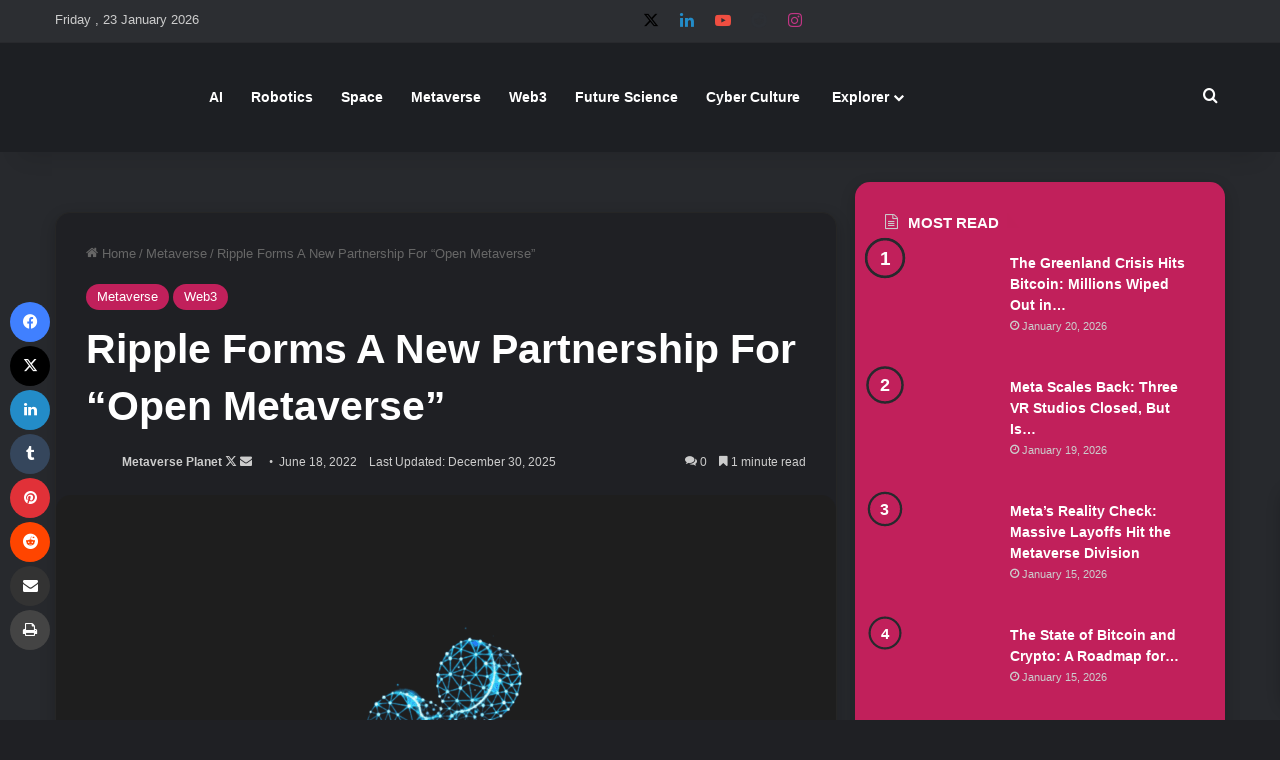

--- FILE ---
content_type: text/html; charset=UTF-8
request_url: https://metaverseplanet.net/blog/ripple-forms-a-new-partnership-for-open-metaverse/
body_size: 37144
content:
<!DOCTYPE html><html lang="en-US" class="dark-skin" data-skin="dark" prefix="og: https://ogp.me/ns#"><head><script data-no-optimize="1">var litespeed_docref=sessionStorage.getItem("litespeed_docref");litespeed_docref&&(Object.defineProperty(document,"referrer",{get:function(){return litespeed_docref}}),sessionStorage.removeItem("litespeed_docref"));</script> <meta charset="UTF-8" /><link rel="profile" href="https://gmpg.org/xfn/11" /><title>Ripple Forms A New Partnership For “Open Metaverse” | Metaverse Planet</title><meta name="description" content="Ripple has joined forces with FLUF World to unveil the introduction of Root Network, a decentralized blockchain network."/><meta name="robots" content="follow, index, max-snippet:-1, max-video-preview:-1, max-image-preview:large"/><link rel="canonical" href="https://metaverseplanet.net/blog/ripple-forms-a-new-partnership-for-open-metaverse/" /><meta property="og:locale" content="en_US" /><meta property="og:type" content="article" /><meta property="og:title" content="Ripple Forms A New Partnership For “Open Metaverse” | Metaverse Planet" /><meta property="og:description" content="Ripple has joined forces with FLUF World to unveil the introduction of Root Network, a decentralized blockchain network." /><meta property="og:url" content="https://metaverseplanet.net/blog/ripple-forms-a-new-partnership-for-open-metaverse/" /><meta property="og:site_name" content="Metaverse Planet" /><meta property="article:tag" content="Crypto News" /><meta property="article:tag" content="Metaverse News" /><meta property="article:section" content="Metaverse" /><meta property="og:updated_time" content="2025-12-30T08:35:48+00:00" /><meta property="og:image" content="https://metaverseplanet.net/blog/wp-content/uploads/2022/06/Ripple-Forms-A-New-Partnership-For-Open-Metaverse.png" /><meta property="og:image:secure_url" content="https://metaverseplanet.net/blog/wp-content/uploads/2022/06/Ripple-Forms-A-New-Partnership-For-Open-Metaverse.png" /><meta property="og:image:width" content="1200" /><meta property="og:image:height" content="800" /><meta property="og:image:alt" content="Ripple Forms A New Partnership For “Open Metaverse”" /><meta property="og:image:type" content="image/png" /><meta property="article:published_time" content="2022-06-18T04:25:23+00:00" /><meta property="article:modified_time" content="2025-12-30T08:35:48+00:00" /><meta name="twitter:card" content="summary_large_image" /><meta name="twitter:title" content="Ripple Forms A New Partnership For “Open Metaverse” | Metaverse Planet" /><meta name="twitter:description" content="Ripple has joined forces with FLUF World to unveil the introduction of Root Network, a decentralized blockchain network." /><meta name="twitter:site" content="@ugurguzel" /><meta name="twitter:creator" content="@metaverseplane" /><meta name="twitter:image" content="https://metaverseplanet.net/blog/wp-content/uploads/2022/06/Ripple-Forms-A-New-Partnership-For-Open-Metaverse.png" /><meta name="twitter:label1" content="Written by" /><meta name="twitter:data1" content="Metaverse Planet" /><meta name="twitter:label2" content="Time to read" /><meta name="twitter:data2" content="Less than a minute" /> <script type="application/ld+json" class="rank-math-schema">{"@context":"https://schema.org","@graph":[{"@type":["Person","Organization"],"@id":"https://metaverseplanet.net/blog/#person","name":"Metaverseplanet","sameAs":["https://twitter.com/ugurguzel"],"logo":{"@type":"ImageObject","@id":"https://metaverseplanet.net/blog/#logo","url":"https://metaverseplanet.net/blog/wp-content/uploads/2022/03/metaverse-planet.png","contentUrl":"https://metaverseplanet.net/blog/wp-content/uploads/2022/03/metaverse-planet.png","caption":"Metaverse Planet","inLanguage":"en-US","width":"1200","height":"800"},"image":{"@type":"ImageObject","@id":"https://metaverseplanet.net/blog/#logo","url":"https://metaverseplanet.net/blog/wp-content/uploads/2022/03/metaverse-planet.png","contentUrl":"https://metaverseplanet.net/blog/wp-content/uploads/2022/03/metaverse-planet.png","caption":"Metaverse Planet","inLanguage":"en-US","width":"1200","height":"800"}},{"@type":"WebSite","@id":"https://metaverseplanet.net/blog/#website","url":"https://metaverseplanet.net/blog","name":"Metaverse Planet","publisher":{"@id":"https://metaverseplanet.net/blog/#person"},"inLanguage":"en-US"},{"@type":"ImageObject","@id":"https://metaverseplanet.net/blog/wp-content/uploads/2022/06/Ripple-Forms-A-New-Partnership-For-Open-Metaverse.png","url":"https://metaverseplanet.net/blog/wp-content/uploads/2022/06/Ripple-Forms-A-New-Partnership-For-Open-Metaverse.png","width":"1200","height":"800","inLanguage":"en-US"},{"@type":"WebPage","@id":"https://metaverseplanet.net/blog/ripple-forms-a-new-partnership-for-open-metaverse/#webpage","url":"https://metaverseplanet.net/blog/ripple-forms-a-new-partnership-for-open-metaverse/","name":"Ripple Forms A New Partnership For \u201cOpen Metaverse\u201d | Metaverse Planet","datePublished":"2022-06-18T04:25:23+00:00","dateModified":"2025-12-30T08:35:48+00:00","isPartOf":{"@id":"https://metaverseplanet.net/blog/#website"},"primaryImageOfPage":{"@id":"https://metaverseplanet.net/blog/wp-content/uploads/2022/06/Ripple-Forms-A-New-Partnership-For-Open-Metaverse.png"},"inLanguage":"en-US"},{"@type":"Person","@id":"https://metaverseplanet.net/blog/author/ugurguzel/","name":"Metaverse Planet","url":"https://metaverseplanet.net/blog/author/ugurguzel/","image":{"@type":"ImageObject","@id":"https://metaverseplanet.net/blog/wp-content/litespeed/avatar/9ecbbe8eb4de6d6adfad86cef77dedab.jpg?ver=1769002068","url":"https://metaverseplanet.net/blog/wp-content/litespeed/avatar/9ecbbe8eb4de6d6adfad86cef77dedab.jpg?ver=1769002068","caption":"Metaverse Planet","inLanguage":"en-US"},"sameAs":["https://metaverseplanet.net/","https://twitter.com/https://twitter.com/metaverseplane","https://metaverseplanet.net"]},{"@type":"BlogPosting","headline":"Ripple Forms A New Partnership For \u201cOpen Metaverse\u201d | Metaverse Planet","keywords":"Ripple Forms A New Partnership For \u201cOpen Metaverse\u201d","datePublished":"2022-06-18T04:25:23+00:00","dateModified":"2025-12-30T08:35:48+00:00","articleSection":"Metaverse, Web3","author":{"@id":"https://metaverseplanet.net/blog/author/ugurguzel/","name":"Metaverse Planet"},"publisher":{"@id":"https://metaverseplanet.net/blog/#person"},"description":"Ripple has joined forces with FLUF World to unveil the introduction of Root Network, a decentralized blockchain network.","name":"Ripple Forms A New Partnership For \u201cOpen Metaverse\u201d | Metaverse Planet","@id":"https://metaverseplanet.net/blog/ripple-forms-a-new-partnership-for-open-metaverse/#richSnippet","isPartOf":{"@id":"https://metaverseplanet.net/blog/ripple-forms-a-new-partnership-for-open-metaverse/#webpage"},"image":{"@id":"https://metaverseplanet.net/blog/wp-content/uploads/2022/06/Ripple-Forms-A-New-Partnership-For-Open-Metaverse.png"},"inLanguage":"en-US","mainEntityOfPage":{"@id":"https://metaverseplanet.net/blog/ripple-forms-a-new-partnership-for-open-metaverse/#webpage"}}]}</script> <link rel='dns-prefetch' href='//news.google.com' /><link rel='dns-prefetch' href='//www.googletagmanager.com' /><link rel='dns-prefetch' href='//cdnjs.cloudflare.com' /><link rel='dns-prefetch' href='//pagead2.googlesyndication.com' /><link rel="alternate" type="application/rss+xml" title="Metaverse Planet &raquo; Feed" href="https://metaverseplanet.net/blog/feed/" /><link rel="alternate" type="application/rss+xml" title="Metaverse Planet &raquo; Comments Feed" href="https://metaverseplanet.net/blog/comments/feed/" /><link rel="alternate" type="application/rss+xml" title="Metaverse Planet &raquo; Ripple Forms A New Partnership For “Open Metaverse” Comments Feed" href="https://metaverseplanet.net/blog/ripple-forms-a-new-partnership-for-open-metaverse/feed/" /><style type="text/css">:root{				
			--tie-preset-gradient-1: linear-gradient(135deg, rgba(6, 147, 227, 1) 0%, rgb(155, 81, 224) 100%);
			--tie-preset-gradient-2: linear-gradient(135deg, rgb(122, 220, 180) 0%, rgb(0, 208, 130) 100%);
			--tie-preset-gradient-3: linear-gradient(135deg, rgba(252, 185, 0, 1) 0%, rgba(255, 105, 0, 1) 100%);
			--tie-preset-gradient-4: linear-gradient(135deg, rgba(255, 105, 0, 1) 0%, rgb(207, 46, 46) 100%);
			--tie-preset-gradient-5: linear-gradient(135deg, rgb(238, 238, 238) 0%, rgb(169, 184, 195) 100%);
			--tie-preset-gradient-6: linear-gradient(135deg, rgb(74, 234, 220) 0%, rgb(151, 120, 209) 20%, rgb(207, 42, 186) 40%, rgb(238, 44, 130) 60%, rgb(251, 105, 98) 80%, rgb(254, 248, 76) 100%);
			--tie-preset-gradient-7: linear-gradient(135deg, rgb(255, 206, 236) 0%, rgb(152, 150, 240) 100%);
			--tie-preset-gradient-8: linear-gradient(135deg, rgb(254, 205, 165) 0%, rgb(254, 45, 45) 50%, rgb(107, 0, 62) 100%);
			--tie-preset-gradient-9: linear-gradient(135deg, rgb(255, 203, 112) 0%, rgb(199, 81, 192) 50%, rgb(65, 88, 208) 100%);
			--tie-preset-gradient-10: linear-gradient(135deg, rgb(255, 245, 203) 0%, rgb(182, 227, 212) 50%, rgb(51, 167, 181) 100%);
			--tie-preset-gradient-11: linear-gradient(135deg, rgb(202, 248, 128) 0%, rgb(113, 206, 126) 100%);
			--tie-preset-gradient-12: linear-gradient(135deg, rgb(2, 3, 129) 0%, rgb(40, 116, 252) 100%);
			--tie-preset-gradient-13: linear-gradient(135deg, #4D34FA, #ad34fa);
			--tie-preset-gradient-14: linear-gradient(135deg, #0057FF, #31B5FF);
			--tie-preset-gradient-15: linear-gradient(135deg, #FF007A, #FF81BD);
			--tie-preset-gradient-16: linear-gradient(135deg, #14111E, #4B4462);
			--tie-preset-gradient-17: linear-gradient(135deg, #F32758, #FFC581);

			
					--main-nav-background: #1f2024;
					--main-nav-secondry-background: rgba(0,0,0,0.2);
					--main-nav-primary-color: #0088ff;
					--main-nav-contrast-primary-color: #FFFFFF;
					--main-nav-text-color: #FFFFFF;
					--main-nav-secondry-text-color: rgba(225,255,255,0.5);
					--main-nav-main-border-color: rgba(255,255,255,0.07);
					--main-nav-secondry-border-color: rgba(255,255,255,0.04);
				--tie-buttons-radius: 8px;--tie-buttons-color: #c1205b;--tie-buttons-text: #ffffff;--tie-buttons-hover-color: #8f0029;--tie-buttons-hover-text: #FFFFFF;
			}</style><link rel="alternate" title="oEmbed (JSON)" type="application/json+oembed" href="https://metaverseplanet.net/blog/wp-json/oembed/1.0/embed?url=https%3A%2F%2Fmetaverseplanet.net%2Fblog%2Fripple-forms-a-new-partnership-for-open-metaverse%2F" /><link rel="alternate" title="oEmbed (XML)" type="text/xml+oembed" href="https://metaverseplanet.net/blog/wp-json/oembed/1.0/embed?url=https%3A%2F%2Fmetaverseplanet.net%2Fblog%2Fripple-forms-a-new-partnership-for-open-metaverse%2F&#038;format=xml" /><link rel="alternate" type="application/rss+xml" title="Metaverse Planet &raquo; Stories Feed" href="https://metaverseplanet.net/blog/web-stories/feed/"><meta name="viewport" content="width=device-width, initial-scale=1.0" /><style id='wp-img-auto-sizes-contain-inline-css' type='text/css'>img:is([sizes=auto i],[sizes^="auto," i]){contain-intrinsic-size:3000px 1500px}
/*# sourceURL=wp-img-auto-sizes-contain-inline-css */</style><style id="litespeed-ccss">:root{--tie-preset-gradient-1:linear-gradient(135deg, rgba(6, 147, 227, 1) 0%, rgb(155, 81, 224) 100%);--tie-preset-gradient-2:linear-gradient(135deg, rgb(122, 220, 180) 0%, rgb(0, 208, 130) 100%);--tie-preset-gradient-3:linear-gradient(135deg, rgba(252, 185, 0, 1) 0%, rgba(255, 105, 0, 1) 100%);--tie-preset-gradient-4:linear-gradient(135deg, rgba(255, 105, 0, 1) 0%, rgb(207, 46, 46) 100%);--tie-preset-gradient-5:linear-gradient(135deg, rgb(238, 238, 238) 0%, rgb(169, 184, 195) 100%);--tie-preset-gradient-6:linear-gradient(135deg, rgb(74, 234, 220) 0%, rgb(151, 120, 209) 20%, rgb(207, 42, 186) 40%, rgb(238, 44, 130) 60%, rgb(251, 105, 98) 80%, rgb(254, 248, 76) 100%);--tie-preset-gradient-7:linear-gradient(135deg, rgb(255, 206, 236) 0%, rgb(152, 150, 240) 100%);--tie-preset-gradient-8:linear-gradient(135deg, rgb(254, 205, 165) 0%, rgb(254, 45, 45) 50%, rgb(107, 0, 62) 100%);--tie-preset-gradient-9:linear-gradient(135deg, rgb(255, 203, 112) 0%, rgb(199, 81, 192) 50%, rgb(65, 88, 208) 100%);--tie-preset-gradient-10:linear-gradient(135deg, rgb(255, 245, 203) 0%, rgb(182, 227, 212) 50%, rgb(51, 167, 181) 100%);--tie-preset-gradient-11:linear-gradient(135deg, rgb(202, 248, 128) 0%, rgb(113, 206, 126) 100%);--tie-preset-gradient-12:linear-gradient(135deg, rgb(2, 3, 129) 0%, rgb(40, 116, 252) 100%);--tie-preset-gradient-13:linear-gradient(135deg, #4D34FA, #ad34fa);--tie-preset-gradient-14:linear-gradient(135deg, #0057FF, #31B5FF);--tie-preset-gradient-15:linear-gradient(135deg, #FF007A, #FF81BD);--tie-preset-gradient-16:linear-gradient(135deg, #14111E, #4B4462);--tie-preset-gradient-17:linear-gradient(135deg, #F32758, #FFC581);--main-nav-background:#1f2024;--main-nav-secondry-background:rgba(0,0,0,0.2);--main-nav-primary-color:#0088ff;--main-nav-contrast-primary-color:#FFFFFF;--main-nav-text-color:#FFFFFF;--main-nav-secondry-text-color:rgba(225,255,255,0.5);--main-nav-main-border-color:rgba(255,255,255,0.07);--main-nav-secondry-border-color:rgba(255,255,255,0.04);--tie-buttons-radius:8px;--tie-buttons-color:#c1205b;--tie-buttons-text:#ffffff;--tie-buttons-hover-color:#8f0029;--tie-buttons-hover-text:#FFFFFF}.wp-block-group{box-sizing:border-box}ol.wp-block-latest-comments{box-sizing:border-box;margin-left:0}:where(.wp-block-latest-comments:not([style*=line-height] .wp-block-latest-comments__comment)){line-height:1.1}:where(.wp-block-latest-comments:not([style*=line-height] .wp-block-latest-comments__comment-excerpt p)){line-height:1.8}.wp-block-latest-comments__comment{list-style:none;margin-bottom:1em}.wp-block-latest-posts{box-sizing:border-box}.wp-block-latest-posts.wp-block-latest-posts__list{list-style:none}.wp-block-latest-posts.wp-block-latest-posts__list li{clear:both;overflow-wrap:break-word}:root :where(.wp-block-latest-posts.wp-block-latest-posts__list){padding-left:0}ol,ul{box-sizing:border-box}.wp-block-search__button{margin-left:10px;word-break:normal}:where(.wp-block-search__button){border:1px solid #ccc;padding:6px 10px}.wp-block-search__inside-wrapper{display:flex;flex:auto;flex-wrap:nowrap;max-width:100%}.wp-block-search__label{width:100%}.wp-block-search__input{appearance:none;border:1px solid #949494;flex-grow:1;margin-left:0;margin-right:0;min-width:3rem;padding:8px;text-decoration:unset!important}:where(.wp-block-search__input){font-family:inherit;font-size:inherit;font-style:inherit;font-weight:inherit;letter-spacing:inherit;line-height:inherit;text-transform:inherit}:root{--wp--preset--font-size--normal:16px;--wp--preset--font-size--huge:42px}.screen-reader-text{border:0;clip-path:inset(50%);height:1px;margin:-1px;overflow:hidden;padding:0;position:absolute;width:1px;word-wrap:normal!important}:where(figure){margin:0 0 1em}.wp-block-search .wp-block-search__label{font-weight:700}.wp-block-search__button{border:1px solid #ccc;padding:.375em .625em}:root{--wp--preset--aspect-ratio--square:1;--wp--preset--aspect-ratio--4-3:4/3;--wp--preset--aspect-ratio--3-4:3/4;--wp--preset--aspect-ratio--3-2:3/2;--wp--preset--aspect-ratio--2-3:2/3;--wp--preset--aspect-ratio--16-9:16/9;--wp--preset--aspect-ratio--9-16:9/16;--wp--preset--color--black:#000000;--wp--preset--color--cyan-bluish-gray:#abb8c3;--wp--preset--color--white:#ffffff;--wp--preset--color--pale-pink:#f78da7;--wp--preset--color--vivid-red:#cf2e2e;--wp--preset--color--luminous-vivid-orange:#ff6900;--wp--preset--color--luminous-vivid-amber:#fcb900;--wp--preset--color--light-green-cyan:#7bdcb5;--wp--preset--color--vivid-green-cyan:#00d084;--wp--preset--color--pale-cyan-blue:#8ed1fc;--wp--preset--color--vivid-cyan-blue:#0693e3;--wp--preset--color--vivid-purple:#9b51e0;--wp--preset--color--global-color:#c1205b;--wp--preset--gradient--vivid-cyan-blue-to-vivid-purple:linear-gradient(135deg,rgba(6,147,227,1) 0%,rgb(155,81,224) 100%);--wp--preset--gradient--light-green-cyan-to-vivid-green-cyan:linear-gradient(135deg,rgb(122,220,180) 0%,rgb(0,208,130) 100%);--wp--preset--gradient--luminous-vivid-amber-to-luminous-vivid-orange:linear-gradient(135deg,rgba(252,185,0,1) 0%,rgba(255,105,0,1) 100%);--wp--preset--gradient--luminous-vivid-orange-to-vivid-red:linear-gradient(135deg,rgba(255,105,0,1) 0%,rgb(207,46,46) 100%);--wp--preset--gradient--very-light-gray-to-cyan-bluish-gray:linear-gradient(135deg,rgb(238,238,238) 0%,rgb(169,184,195) 100%);--wp--preset--gradient--cool-to-warm-spectrum:linear-gradient(135deg,rgb(74,234,220) 0%,rgb(151,120,209) 20%,rgb(207,42,186) 40%,rgb(238,44,130) 60%,rgb(251,105,98) 80%,rgb(254,248,76) 100%);--wp--preset--gradient--blush-light-purple:linear-gradient(135deg,rgb(255,206,236) 0%,rgb(152,150,240) 100%);--wp--preset--gradient--blush-bordeaux:linear-gradient(135deg,rgb(254,205,165) 0%,rgb(254,45,45) 50%,rgb(107,0,62) 100%);--wp--preset--gradient--luminous-dusk:linear-gradient(135deg,rgb(255,203,112) 0%,rgb(199,81,192) 50%,rgb(65,88,208) 100%);--wp--preset--gradient--pale-ocean:linear-gradient(135deg,rgb(255,245,203) 0%,rgb(182,227,212) 50%,rgb(51,167,181) 100%);--wp--preset--gradient--electric-grass:linear-gradient(135deg,rgb(202,248,128) 0%,rgb(113,206,126) 100%);--wp--preset--gradient--midnight:linear-gradient(135deg,rgb(2,3,129) 0%,rgb(40,116,252) 100%);--wp--preset--font-size--small:13px;--wp--preset--font-size--medium:20px;--wp--preset--font-size--large:36px;--wp--preset--font-size--x-large:42px;--wp--preset--spacing--20:0.44rem;--wp--preset--spacing--30:0.67rem;--wp--preset--spacing--40:1rem;--wp--preset--spacing--50:1.5rem;--wp--preset--spacing--60:2.25rem;--wp--preset--spacing--70:3.38rem;--wp--preset--spacing--80:5.06rem;--wp--preset--shadow--natural:6px 6px 9px rgba(0, 0, 0, 0.2);--wp--preset--shadow--deep:12px 12px 50px rgba(0, 0, 0, 0.4);--wp--preset--shadow--sharp:6px 6px 0px rgba(0, 0, 0, 0.2);--wp--preset--shadow--outlined:6px 6px 0px -3px rgba(255, 255, 255, 1), 6px 6px rgba(0, 0, 0, 1);--wp--preset--shadow--crisp:6px 6px 0px rgba(0, 0, 0, 1)}:root{--brand-color:#0669ff;--dark-brand-color:#0051cc;--bright-color:#FFF;--base-color:#2c2f34}html{-ms-touch-action:manipulation;touch-action:manipulation;-webkit-text-size-adjust:100%;-ms-text-size-adjust:100%}article,aside,figure,footer,header,nav{display:block}a{background-color:#fff0}small{font-size:80%}img{border-style:none}figure{margin:1em 0}button,input,textarea{font:inherit}button,input{overflow:visible}button,input,textarea{margin:0}button{text-transform:none}button,[type="submit"]{-webkit-appearance:button}button::-moz-focus-inner,input::-moz-focus-inner{border:0;padding:0}button:-moz-focusring,input:-moz-focusring{outline:1px dotted ButtonText}textarea{overflow:auto}[type="search"]{-webkit-appearance:textfield}[type="search"]::-webkit-search-cancel-button,[type="search"]::-webkit-search-decoration{-webkit-appearance:none}*{padding:0;margin:0;list-style:none;border:0;outline:none;box-sizing:border-box}*:before,*:after{box-sizing:border-box}body{background:#F7F7F7;color:var(--base-color);font-family:-apple-system,BlinkMacSystemFont,"Segoe UI",Roboto,Oxygen,Oxygen-Sans,Ubuntu,Cantarell,"Helvetica Neue","Open Sans",Arial,sans-serif;font-size:13px;line-height:21px}h1,h2,h3,.the-subtitle{line-height:1.4;font-weight:600}h1{font-size:41px;font-weight:700}h2{font-size:27px}h3{font-size:23px}.the-subtitle{font-size:17px}a{color:var(--base-color);text-decoration:none}img{max-width:100%;height:auto}p{line-height:1.7}.screen-reader-text,.comment-form-comment label{clip:rect(1px,1px,1px,1px);position:absolute!important;height:1px;width:1px;overflow:hidden}.stream-item{text-align:center;position:relative;z-index:2;margin:20px 0;padding:0}@media (max-width:768px){.hide_breaking_news #top-nav,.hide_sidebars .sidebar{display:none!important}}.tie-icon:before,[class^="tie-icon-"],[class*=" tie-icon-"]{font-family:"tiefonticon"!important;speak:never;font-style:normal;font-weight:400;font-variant:normal;text-transform:none;line-height:1;-webkit-font-smoothing:antialiased;-moz-osx-font-smoothing:grayscale;display:inline-block}.tie-popup,#autocomplete-suggestions{display:none}.container{margin-right:auto;margin-left:auto;padding-left:15px;padding-right:15px}.container:after{content:"";display:table;clear:both}@media (min-width:768px){.container{width:100%}}@media (min-width:1200px){.container{max-width:1200px}}.tie-row{margin-left:-15px;margin-right:-15px}.tie-row:after{content:"";display:table;clear:both}.tie-col-md-4,.tie-col-md-8,.tie-col-xs-12{position:relative;min-height:1px;padding-left:15px;padding-right:15px}.tie-col-xs-12{float:left}.tie-col-xs-12{width:100%}@media (min-width:992px){.tie-col-md-4,.tie-col-md-8{float:left}.tie-col-md-4{width:33.33333%}.tie-col-md-8{width:66.66667%}}.tie-alignleft{float:left}.tie-alignright{float:right}.clearfix:before,.clearfix:after{content:" ";display:block;height:0;overflow:hidden}.clearfix:after{clear:both}.tie-container,#tie-wrapper{height:100%;min-height:650px}.tie-container{position:relative;overflow:hidden}#tie-wrapper{background:#fff;position:relative;z-index:108;height:100%;margin:0 auto}.container-wrapper{background:#fff;border:1px solid rgb(0 0 0/.1);border-radius:2px;padding:30px}#content{margin-top:30px}@media (max-width:991px){#content{margin-top:15px}}.site-content{-ms-word-wrap:break-word;word-wrap:break-word}.theme-header{background:#fff;position:relative;z-index:999}.theme-header:after{content:"";display:table;clear:both}.theme-header.has-shadow{box-shadow:rgb(0 0 0/.1)0 25px 20px -20px}.is-stretch-header .container{max-width:100%}#menu-components-wrap{display:flex;justify-content:space-between;width:100%;flex-wrap:wrap}.header-layout-4 #menu-components-wrap{justify-content:flex-start}.header-layout-4 #menu-components-wrap .main-menu-wrap{flex-grow:2}#logo{margin-top:40px;margin-bottom:40px;display:block;float:left}#logo img{vertical-align:middle}#logo a{display:inline-block}@media (max-width:991px){#theme-header.has-normal-width-logo #logo{margin:14px 0!important;text-align:left;line-height:1}#theme-header.has-normal-width-logo #logo img{width:auto;height:auto;max-width:190px}}@media (max-width:479px){#theme-header.has-normal-width-logo #logo img{max-width:160px;max-height:60px!important}}@media (max-width:991px){#theme-header.mobile-header-centered.header-layout-1 .header-layout-1-logo{width:auto!important}#theme-header.mobile-header-centered #logo{float:none;text-align:center}}.components{display:flex;align-items:center;justify-content:end}.components>li{position:relative}.components>li>a{display:block;position:relative;width:30px;text-align:center;font-size:16px;white-space:nowrap}.components a.follow-btn{width:auto;padding-left:15px;padding-right:15px;overflow:hidden;font-size:12px}.components .search-bar form{width:auto;background:rgb(255 255 255/.1);line-height:36px;border-radius:50px;position:relative}.components #search-input{border:0;width:100%;background:#fff0;padding:0 35px 0 20px;border-radius:0;font-size:inherit}.components #search-submit{position:absolute;right:0;top:0;width:40px;line-height:inherit;color:#777;background:#fff0;font-size:15px;padding:0;border:none}.header-layout-1 #menu-components-wrap{display:flex;justify-content:flex-end}.header-layout-1 .main-menu-wrapper{display:table;width:100%}.header-layout-1 #logo{line-height:1;float:left;margin-top:20px;margin-bottom:20px}.header-layout-1 .header-layout-1-logo{display:table-cell;vertical-align:middle;float:none}@media (max-width:991px){.header-layout-1 .main-menu-wrapper{border-width:0;display:flex;flex-flow:row nowrap;align-items:center;justify-content:space-between}}.mobile-header-components{display:none;z-index:10;height:30px;line-height:30px;flex-wrap:nowrap;flex:1 1 0%}.mobile-header-components .components{float:none;display:flex!important;justify-content:flex-start}.mobile-header-components .components li.custom-menu-link{display:inline-block;float:none}.mobile-header-components .components li.custom-menu-link>a{width:20px;padding-bottom:15px}.header-layout-1.main-nav-dark .mobile-header-components .components li.custom-menu-link>a{color:#fff}.mobile-header-components [class^="tie-icon-"],.mobile-header-components [class*=" tie-icon-"]{font-size:18px;width:20px;height:20px;vertical-align:middle}.mobile-header-components .tie-mobile-menu-icon{font-size:20px}.mobile-header-components .tie-icon-grid-4{transform:scale(1.75)}.mobile-header-components .menu-text-wrapper{white-space:nowrap;width:auto!important}.mobile-header-components .menu-text{color:var(--base-color);line-height:30px;font-size:12px;padding:0 0 0 5px;display:inline-block}.dark-skin .mobile-header-components .menu-text,.main-nav-dark.header-layout-1 .mobile-header-components .menu-text{color:#fff}#mobile-header-components-area_1 .components li.custom-menu-link>a{margin-right:15px}#mobile-header-components-area_2 .components{flex-direction:row-reverse}#mobile-header-components-area_2 .components li.custom-menu-link>a{margin-left:15px}@media (max-width:991px){#tie-body #mobile-container,.mobile-header-components{display:block}#slide-sidebar-widgets{display:none}}.top-nav{background-color:#fff;position:relative;z-index:10;line-height:40px;border:1px solid rgb(0 0 0/.1);border-width:1px 0;color:var(--base-color);clear:both}.main-nav-below.top-nav-above .top-nav{border-top-width:0}.top-nav a:not(.button):not(:hover){color:var(--base-color)}.top-nav .search-bar{margin-top:3px;margin-bottom:3px;line-height:34px}.topbar-wrapper{display:flex;min-height:40px}.top-nav .tie-alignleft,.top-nav .tie-alignright{flex-grow:1;position:relative}.top-nav.has-breaking-news .tie-alignleft{flex:1 0 100px}.top-nav.has-breaking-news .tie-alignright{flex-grow:0;z-index:1}.topbar-today-date{padding-right:15px;flex-shrink:0}.top-nav-dark .top-nav{background-color:#2c2e32;color:#ccc}.top-nav-dark .top-nav *{border-color:rgb(255 255 255/.1)}.top-nav-dark .top-nav .breaking a{color:#ccc}.top-nav-dark .top-nav .components>li>a{color:#ccc}@media (max-width:991px){.topbar-today-date,.theme-header .components{display:none}}.breaking{display:none}.main-nav-wrapper{position:relative;z-index:4}.main-nav{background-color:var(--main-nav-background);color:var(--main-nav-primary-color);position:relative;border:1px solid var(--main-nav-main-border-color);border-width:1px 0}.main-menu-wrapper{position:relative}@media (min-width:992px){.header-menu .menu{display:flex}.header-menu .menu a{display:block;position:relative}.header-menu .menu>li>a{white-space:nowrap}.header-menu .menu .sub-menu a{padding:8px 10px}.header-menu .menu ul:not(.sub-menu-columns):not(.sub-menu-columns-item):not(.sub-list):not(.mega-cat-sub-categories):not(.slider-arrow-nav){box-shadow:0 2px 5px rgb(0 0 0/.1)}.header-menu .menu ul li{position:relative}.header-menu .menu ul a{border-width:0 0 1px}.header-menu .menu ul ul{top:0;left:100%}#main-nav{z-index:9;line-height:60px}.main-menu .menu>li>a{padding:0 14px;font-size:14px;font-weight:700}.main-menu .menu>li>.menu-sub-content{border-top:2px solid var(--main-nav-primary-color)}.main-menu .menu>li.is-icon-only>a{padding:0 20px;line-height:inherit}.main-menu .menu>li.is-icon-only>a:before{display:none}.main-menu .menu>li.is-icon-only>a .tie-menu-icon{font-size:160%;transform:translateY(15%)}.main-menu .menu ul{line-height:20px;z-index:1}.main-menu .menu-sub-content{background:var(--main-nav-background);display:none;padding:15px;width:230px;position:absolute;box-shadow:0 3px 4px rgb(0 0 0/.2)}.main-menu .menu-sub-content a{width:200px}.main-nav .menu a,.main-nav .components li a{color:var(--main-nav-text-color)}.main-nav-dark{--main-nav-background:#1f2024;--main-nav-secondry-background:rgba(0,0,0,0.2);--main-nav-primary-color:var(--brand-color);--main-nav-contrast-primary-color:var(--bright-color);--main-nav-text-color:#FFFFFF;--main-nav-secondry-text-color:rgba(225,255,255,0.5);--main-nav-main-border-color:rgba(255,255,255,0.07);--main-nav-secondry-border-color:rgba(255,255,255,0.04)}.main-nav-dark .main-nav{border-width:0}}@media (min-width:992px){header .menu-item-has-children>a:before,.mega-menu>a:before{content:"";position:absolute;right:10px;top:50%;bottom:auto;transform:translateY(-50%);font-family:"tiefonticon"!important;font-style:normal;font-weight:400;font-variant:normal;text-transform:none;content:"";font-size:11px;line-height:1}header .menu-item-has-children .menu-item-has-children>a:before{content:"";font-size:15px}.menu>.menu-item-has-children:not(.is-icon-only)>a,.menu .mega-menu:not(.is-icon-only)>a{padding-right:25px}}@media (min-width:992px){.dark-skin .main-nav-below.top-nav-above #main-nav{border-width:0}}@media (min-width:992px){.header-layout-1.main-nav-below.top-nav-above .main-nav{margin-top:-1px;border-top-width:0}.header-layout-1.main-nav-below.top-nav-above .breaking-title{top:0;margin-bottom:-1px}}.header-layout-1.has-shadow:not(.top-nav-below) .main-nav{border-bottom:0}@media only screen and (min-width:992px) and (max-width:1100px){.main-nav .menu>li:not(.is-icon-only)>a{padding-left:7px;padding-right:7px}.main-nav .menu>li:not(.is-icon-only)>a:before{display:none}.main-nav .menu>li.is-icon-only>a{padding-left:15px;padding-right:15px}}.menu-tiny-label{font-size:10px;border-radius:10px;padding:2px 7px 3px;margin-left:3px;line-height:1;position:relative;top:-1px}@media (max-width:991px){#tie-wrapper header#theme-header{box-shadow:none;background:transparent!important}.header-layout-1 .main-nav{border-width:0;box-shadow:0 3px 7px 0 rgb(0 0 0/.1)}.header-layout-1 .main-nav{background-color:#fff}.main-nav-dark.header-layout-1 .main-nav{background-color:#1f2024}.header-layout-1 #menu-components-wrap{display:none}.main-menu-wrapper .main-menu-wrap{width:100%}}.comp-sub-menu{display:none;position:absolute;z-index:1;right:0;width:250px;overflow:hidden;padding:20px;background:#fff;box-shadow:0 2px 5px rgb(0 0 0/.1);box-sizing:content-box}.comp-sub-menu li{position:relative;width:100%}.comp-sub-menu.dropdown-social-icons{width:160px;padding:0;margin:0;line-height:35px}.comp-sub-menu.dropdown-social-icons li{margin:0}.comp-sub-menu.dropdown-social-icons a{display:block;font-size:13px}.comp-sub-menu.dropdown-social-icons a span{color:var(--base-color)}.comp-sub-menu.dropdown-social-icons a .tie-social-icon{width:35px;text-align:center;display:inline-block}.comp-sub-menu.dropdown-social-icons li:last-child{border-bottom:0}.top-nav-dark .top-nav .comp-sub-menu{background:#1f2024;color:#ccc}.top-nav-dark .top-nav .dropdown-social-icons li a span{color:#ccc}.top-nav-dark .top-nav .comp-sub-menu a:not(:hover){color:#fff}.top-nav-dark .top-nav input{color:#ccc}.top-nav-dark .top-nav .comp-sub-menu{background:#2c2e32}.top-nav-dark .top-nav input{color:#ccc}@media (max-width:767px){.magazine1:not(.has-builder):not(.error404) .main-content,.magazine1:not(.has-builder):not(.error404) .sidebar{padding-left:0;padding-right:0}}textarea,input{border:1px solid rgb(0 0 0/.1);color:var(--base-color);font-size:13px;outline:none;padding:10px 12px;line-height:23px;border-radius:2px;max-width:100%;background-color:#fff0}textarea,input:not([type="checkbox"]):not([type="radio"]){appearance:none;outline:none}textarea{width:100%}@media (max-width:767px){input:not([type="submit"]),textarea{font-size:16px!important}}[type="submit"]{width:auto;position:relative;background-color:var(--tie-buttons-color,var(--brand-color));color:var(--tie-buttons-text,var(--bright-color));border-radius:var(--tie-buttons-radius,2px);border:var(--tie-buttons-border-width,0) solid var(--tie-buttons-border-color,var(--brand-color));padding:10px 25px;margin:0;font-weight:600;font-size:14px;display:inline-block;text-align:center;line-height:21px;text-decoration:none;vertical-align:middle;appearance:none}@media (min-width:992px){.sidebar-right .main-content{float:left}.sidebar-right .sidebar{float:right}.sidebar-right.magazine1 .main-content{padding-right:3px}}.post-thumb{position:relative;height:100%;display:block;backface-visibility:hidden;transform:rotate(0)}.post-thumb img{width:100%;display:block}.post-meta{margin:10px 0 8px;font-size:12px;overflow:hidden}.post-meta,.post-meta a:not(:hover){color:#666}.post-meta .meta-item{margin-right:8px;display:inline-block}.post-meta .meta-item.tie-icon:before{padding-right:3px}.post-meta .meta-item.date:before{content:""}.post-meta .meta-item.meta-comment:before{content:""}.post-meta .tie-alignright .meta-item:last-child{margin:0!important}@media (max-width:767px){.entry-header .post-meta>span,.entry-header .post-meta>div,.main-content .post-meta>span,.main-content .post-meta>div{float:left}}.post-cat-wrap{position:relative;z-index:3;margin-bottom:5px;font-weight:400;font-family:inherit!important;line-height:0;display:block}.post-cat{display:inline-block;background:var(--brand-color);color:var(--bright-color);padding:0 11px;font-size:13px;line-height:2em;margin-right:4px;position:relative;white-space:nowrap;word-wrap:normal;letter-spacing:0;border-radius:4px}.slider-arrow-nav{float:right;margin-left:5px}.slider-arrow-nav li{float:left;clear:none}.slider-arrow-nav a{border:1px solid rgb(0 0 0/.1);margin-left:5px;font-size:12px;line-height:20px;width:22px;height:22px;text-align:center;display:inline-block;border-radius:2px}.widget-pagination-wrapper{clear:both;overflow:hidden;margin-top:15px!important}.widget-pagination-wrapper .slider-arrow-nav{display:flex;float:none;margin:0;justify-content:center}.widget-pagination-wrapper .slider-arrow-nav li{margin:0;padding:0}.widget-pagination-wrapper .slider-arrow-nav a{width:30px;height:30px;line-height:28px}#breadcrumb{margin:50px 0 0}#breadcrumb,#breadcrumb a:not(:hover){color:#666}#breadcrumb .delimiter{margin:0 3px;font-style:normal}.entry-header-outer #breadcrumb{margin:0 0 20px;padding:0}@media (max-width:767px){.single-post #breadcrumb .current,.single-post #breadcrumb em:last-of-type{display:none}}.social-icons-item{float:right;margin-left:6px;position:relative}.social-icons-item .social-link span{color:var(--base-color);line-height:unset}.social-icons-widget .social-icons-item .social-link{width:24px;height:24px;line-height:24px;padding:0;display:block;text-align:center;border-radius:2px}.social-icons-item .facebook-social-icon{background-color:#4080FF!important}.social-icons-item .facebook-social-icon span{color:#4080FF}.social-icons-item .twitter-social-icon{background-color:#000!important}.social-icons-item .twitter-social-icon span{color:#000}.social-icons-item .pinterest-social-icon{background-color:#e13138!important}.social-icons-item .pinterest-social-icon span{color:#e13138}.social-icons-item .linkedin-social-icon{background-color:#238cc8!important}.social-icons-item .linkedin-social-icon span{color:#238cc8}.social-icons-item .instagram-social-icon{background-color:#c13584!important}.social-icons-item .instagram-social-icon span{color:#c13584}.social-icons-item .youtube-social-icon{background-color:#ef4e41!important}.social-icons-item .youtube-social-icon span{color:#ef4e41}.social-icons-item .rss-social-icon{background-color:#faa33d!important}.social-icons-item .rss-social-icon span{color:#faa33d}.social-icons-item .tiktok-social-icon{background-color:#EE1D52!important}.social-icons-item .tiktok-social-icon span{color:#EE1D52}.social-icons-item .reddit-social-icon{background-color:#ff4500!important}.social-icons-item .reddit-social-icon span{color:#ff4500}.social-icons-item .tumblr-social-icon{background-color:#35465c!important}.social-icons-item .tumblr-social-icon span{color:#35465c}.social-icons-item .wordpress-social-icon{background-color:#21759b!important}.social-icons-item .wordpress-social-icon span{color:#21759b}.social-icons-item .medium-social-icon{background-color:#4bad31!important}.social-icons-item .medium-social-icon span{color:#4bad31}.social-icons-item .flipboard-social-icon{background-color:#f52828!important}.social-icons-item .flipboard-social-icon span{color:#f52828}ul:not(.solid-social-icons) .social-icons-item a:not(:hover){background-color:transparent!important}.social-icons-item .social-custom-link span{color:#ccc}.solid-social-icons .social-link{background-color:var(--base-color)}.dark-skin .solid-social-icons .social-link{background-color:#27292d;border-color:#27292d}.solid-social-icons .social-link span{color:#ffffff!important}.entry-header{padding:30px 30px 0;margin-bottom:20px}@media (max-width:991px){.entry-header{padding:20px 20px 0}}@media (max-width:767px){.container-wrapper{padding:20px 15px}}.subscribe-widget .widget-title-icon:before{content:""}.block-head-11 .has-block-head-4,.block-head-11 .comment-reply-title{position:relative;opacity:.99;display:inline-block!important;width:auto;font-size:15px;line-height:1;font-weight:500;margin-bottom:20px;padding:0;padding-right:21px}.block-head-11 .has-block-head-4:after,.block-head-11 .comment-reply-title:after{content:"";position:absolute;right:0;top:0;width:0;height:0;z-index:-1;opacity:.5;border-color:#fff0 #fff0 #fff0 var(--brand-color);border-style:solid;border-width:16px 0 0 13px}.block-head-11 .widget-title-icon{float:left;margin-right:10px;position:static;color:inherit}.block-head-11 #check-also-box .widget-title{padding-left:30px}.block-head-11 #check-also-close{left:5px}.side-aside{position:fixed;top:0;z-index:111;visibility:hidden;width:350px;max-width:100%;height:100%;background:#FFF;background-repeat:no-repeat;background-position:center top;background-size:cover;overflow-y:auto}@media (min-width:992px){.side-aside{right:0;transform:translate(350px,0)}}.site-footer .widget-title-icon{display:none}.dark-skin{--lazyload-loading-color:#161717}.dark-skin,.dark-skin body{background-color:var(--tie-dark-skin-bg-main,#1f2024);color:#fff}.dark-skin .change-skin-icon:before{content:""}.dark-skin textarea,.dark-skin input:not([type="submit"]){color:#ccc}.dark-skin a:not(:hover){color:#fff}.dark-skin .post-meta,.dark-skin .post-meta a:not(:hover),.dark-skin #autocomplete-suggestions,.dark-skin .mobile-header-components:not(:hover) .menu-text{color:#ccc!important}.dark-skin textarea,.dark-skin input:not([type=submit]),.dark-skin .next-posts,.dark-skin .prev-posts{border-color:rgb(255 255 255/.1)}.dark-skin #tie-wrapper,.dark-skin #theme-header{background-color:var(--tie-dark-skin-bg,#27292d)}.dark-skin .container-wrapper{background-color:var(--tie-dark-skin-bg-main,#1f2024);border-color:rgb(255 255 255/.1)}.dark-skin .widget a:not(:hover),.dark-skin .widget-title,.dark-skin .widget-title a:not(:hover){color:#fff}.dark-skin .widget-title-icon{color:#ccc}.dark-skin .entry-header .entry-title{color:#fff}.dark-skin #check-also-box{border-color:rgb(255 255 255/.1);background-color:var(--tie-dark-skin-bg-main,#1f2024)}.sidebar .container-wrapper{margin-bottom:30px}@media (max-width:991px){.sidebar .container-wrapper{margin-bottom:15px}}@media (max-width:991px){.has-sidebar .sidebar{margin-top:15px}}.widget-title{position:relative}.widget-title .the-subtitle{font-size:15px;min-height:15px}.widget-title-icon{position:absolute;right:0;top:1px;color:#b9bec3;font-size:15px}.widget-title-icon:before{content:""}.post-widget-body{padding-left:125px}.post-widget-body .post-title{font-size:14px;line-height:1.4;margin-bottom:5px}.post-widget-thumbnail{float:left;margin-right:15px;position:relative}.post-widget-thumbnail img.tie-small-image{width:110px}.widget li{padding:6px 0}.widget li:first-child{padding-top:0}.widget li:last-child{padding-bottom:0;border-bottom:0}.widget li:after{clear:both;display:table;content:""}.widget .post-meta{margin:2px 0 0;font-size:11px;line-height:17px}.posts-list .widget-title-icon:before{content:""}form.search-form{overflow:auto;position:relative;width:100%;margin-top:10px}.search-field{float:left;width:73%;padding:8px 15px}.search-submit[type="submit"]{float:right;padding:10px 5px;margin-left:2%;width:25%}li.widget-post-list{padding:7px 0;position:relative}.widget_youtube-widget .widget-title-icon:before{content:""}.widget_youtube-widget .youtube-box{text-align:center}.posts-list-counter{counter-reset:post-widget-counter}.posts-list-counter li.widget-post-list:before{display:block;width:30px;height:30px;content:counter(post-widget-counter,decimal);counter-increment:post-widget-counter;position:absolute;z-index:2;top:0;left:-15px;text-align:center;font-size:14px;font-weight:600;line-height:26px;border:2px solid #fff;background:var(--brand-color);color:var(--bright-color);border-radius:100%}.dark-skin .posts-list-counter li.widget-post-list:before{border-color:#27292d}.posts-list-counter li.widget-post-list:nth-child(1):before{top:-10px;transform:scale(1.35,1.35)}.posts-list-counter li.widget-post-list:nth-child(2):before{transform:scale(1.25,1.25)}.posts-list-counter li.widget-post-list:nth-child(3):before{transform:scale(1.15,1.15)}.posts-list-counter li.widget-post-list:nth-child(4):before{transform:scale(1.1,1.1)}.social-icons-widget .social-icons-item{float:left;margin:3px;padding:0}.social-icons-widget .social-icons-item .social-link{width:40px;height:40px;line-height:40px;font-size:18px}@media (max-width:479px){.social-icons-widget .social-icons-item{float:none;display:inline-block}}.aboutme-widget .widget-title-icon:before{content:""}.widget-posts-list-container{position:relative}@media (min-width:992px){.mega-menu .mega-menu-block{left:0;width:100%;padding:30px}.mega-menu .mega-menu-block a{width:auto}.sub-menu-columns{margin:0-15px;display:flex;flex-direction:row;flex-wrap:wrap}.mega-links .mega-menu-block{padding-bottom:15px}.main-menu .mega-links-head{width:100%;font-weight:600;background:transparent!important;border-bottom:2px solid var(--main-nav-secondry-border-color);border-top:0;line-height:40px;font-size:14px;margin-bottom:10px}.main-menu .mega-links-head:before{display:none}.main-menu .mega-links-head:after{display:block;content:"";width:50px;height:2px;background:var(--main-nav-primary-color);position:absolute;bottom:-2px;left:0}li.mega-link-column{margin-bottom:10px;padding:0 15px;flex-basis:50%}.mega-links-3col .mega-link-column{flex-basis:33.3333333333%}.mega-links-5col .mega-link-column{flex-basis:20%}}.breaking{float:left;width:100%;display:block!important}.breaking-title{padding:0 10px;display:block;float:left;color:#fff;font-size:12px;position:relative}.breaking-title span{position:relative;z-index:1}.breaking-title span.breaking-icon{display:none}@media (max-width:600px){.breaking-title span.breaking-icon{display:inline-block}.breaking-title .breaking-title-text{display:none}}.breaking-title:before{content:"";background:#f05555;width:100%;height:100%;position:absolute;left:0;top:0;z-index:0}.breaking-news{display:none}#mobile-container{display:none;padding:10px 30px 30px}#mobile-menu{margin-bottom:20px;position:relative;padding-top:15px}#mobile-social-icons{margin-bottom:15px}#mobile-social-icons ul{text-align:center;overflow:hidden}#mobile-social-icons ul .social-icons-item{float:none;display:inline-block}#mobile-social-icons .social-icons-item{margin:0}#mobile-social-icons .social-icons-item .social-link{background:#fff0;border:none}#mobile-search .search-form{overflow:hidden;position:relative}#mobile-search .search-form:after{position:absolute;content:"";font-family:"tiefonticon";top:4px;right:10px;line-height:30px;width:30px;font-size:16px;border-radius:50%;text-align:center;color:#fff}#mobile-search .search-field{background-color:rgb(0 0 0/.05);border-color:rgb(255 255 255/.1);color:#fff;width:100%;border-radius:50px;padding:7px 45px 7px 20px}#mobile-search .search-submit{background:#fff0;font-size:0;width:35px;height:38px;position:absolute;top:0;right:5px;z-index:1}#mobile-search input::-webkit-input-placeholder{color:rgb(255 255 255/.6)}#mobile-search input::-moz-placeholder{color:rgb(255 255 255/.6)}#mobile-search input:-moz-placeholder{color:rgb(255 255 255/.6)}#mobile-search input:-ms-input-placeholder{color:rgb(255 255 255/.6)}#tie-wrapper:after{position:absolute;z-index:1000;top:-10%;left:-50%;width:0;height:0;background:rgb(0 0 0/.2);content:"";opacity:0}.dark-skin .side-aside{background:#0e0f11}@media (max-width:991px){.side-aside.appear-from-left{left:0;transform:translate(-100%,0)}.side-aside.is-fullwidth{width:100%}}.is-desktop .side-aside .has-custom-scroll{padding:50px 0 0}.side-aside:after{position:absolute;top:0;left:0;width:100%;height:100%;background:rgb(0 0 0/.2);content:"";opacity:1}.side-aside .container-wrapper{padding:30px!important;border-radius:0;border:0;background:#fff0;box-shadow:none!important}a.remove{position:absolute;top:0;right:0;display:block;speak:never;-webkit-font-smoothing:antialiased;-moz-osx-font-smoothing:grayscale;width:20px;height:20px;display:block;line-height:20px;text-align:center;font-size:15px}a.remove:before{content:"";font-family:"tiefonticon";color:#e74c3c}a.remove.big-btn{width:25px;height:25px;line-height:25px;font-size:22px}a.remove.light-btn:not(:hover):before{color:#fff}.side-aside a.remove{z-index:1;top:15px;left:50%;right:auto;transform:translateX(-50%)}.side-aside a.remove:not(:hover):before{color:#111}.side-aside.dark-skin a.remove:not(:hover):before{color:#fff}.tie-popup a.remove{transform:scale(.2);opacity:0;top:15px;right:15px;z-index:1}.theiaStickySidebar:after{content:"";display:table;clear:both}.has-custom-scroll,.side-aside{overflow-x:hidden;scrollbar-width:thin}.has-custom-scroll::-webkit-scrollbar,.side-aside::-webkit-scrollbar{width:5px}.has-custom-scroll::-webkit-scrollbar-track,.side-aside::-webkit-scrollbar-track{background:#fff0}.has-custom-scroll::-webkit-scrollbar-thumb,.side-aside::-webkit-scrollbar-thumb{border-radius:20px;background:rgb(0 0 0/.2)}.dark-skin .has-custom-scroll::-webkit-scrollbar-thumb,.dark-skin .side-aside::-webkit-scrollbar-thumb{background:#000}.tie-popup{position:fixed;z-index:99999;left:0;top:0;height:100%;width:100%;background-color:rgb(0 0 0/.5);display:none;perspective:600px}.pop-up-live-search{will-change:transform,opacity;transform:scale(.7);opacity:0}.tie-popup-search-wrap::-webkit-input-placeholder{color:#fff}.tie-popup-search-wrap::-moz-placeholder{color:#fff}.tie-popup-search-wrap:-moz-placeholder{color:#fff}.tie-popup-search-wrap:-ms-input-placeholder{color:#fff}.tie-popup-search-wrap form{position:relative;height:80px;margin-bottom:20px}.popup-search-wrap-inner{position:relative;padding:80px 15px 0;margin:0 auto;max-width:800px}input.tie-popup-search-input{width:100%;height:80px;line-height:80px;background:rgb(0 0 0/.7)!important;font-weight:500;font-size:22px;border:0;padding-right:80px;padding-left:30px;color:#fff;border-radius:5px}button.tie-popup-search-submit{font-size:28px;color:#666;position:absolute;right:5px;top:15px;background:transparent!important}#tie-popup-search-mobile .popup-search-wrap-inner{padding-top:50px}#tie-popup-search-mobile input.tie-popup-search-input{height:50px;line-height:1;padding-left:20px;padding-right:50px}#tie-popup-search-mobile button.tie-popup-search-submit{font-size:16px;top:9px;right:0}#autocomplete-suggestions{overflow:auto;padding:20px;color:#eee;position:absolute;display:none;width:370px;z-index:9999;margin-top:15px}.tie-icon-flipboard:before{content:""}.tie-icon-tiktok:before{content:""}.tie-icon-facebook:before{content:""}.tie-icon-search:before{content:""}.tie-icon-plus:before{content:""}.tie-icon-home:before{content:""}.tie-icon-bookmark:before{content:""}.tie-icon-print:before{content:""}.tie-icon-random:before{content:""}.tie-icon-twitter:before{content:""}.tie-icon-feed:before{content:""}.tie-icon-navicon:before{content:""}.tie-icon-pinterest:before{content:""}.tie-icon-envelope:before{content:""}.tie-icon-linkedin:before{content:""}.tie-icon-bolt:before{content:""}.tie-icon-angle-left:before{content:""}.tie-icon-angle-right:before{content:""}.tie-icon-youtube:before{content:""}.tie-icon-instagram:before{content:""}.tie-icon-tumblr:before{content:""}.tie-icon-skype:before{content:""}.tie-icon-wordpress:before{content:""}.tie-icon-reddit:before{content:""}.tie-icon-whatsapp:before{content:""}.tie-icon-medium:before{content:""}.tie-icon-get-pocket:before{content:""}.tie-icon-grid-4:before{content:""}.tie-icon-moon:before{content:""}.fas,.fab{-moz-osx-font-smoothing:grayscale;-webkit-font-smoothing:antialiased;display:inline-block;font-style:normal;font-variant:normal;text-rendering:auto;line-height:1}.fa-bars:before{content:""}.fa-bitcoin:before{content:""}.fa-blogger:before{content:""}.fa-book:before{content:""}.fa-cart-plus:before{content:""}.fa-copyright:before{content:""}.fa-dailymotion:before{content:"勒"}.fa-film:before{content:""}.fa-gamepad:before{content:""}.fa-images:before{content:""}.fa-instagram:before{content:""}.fa-list-ol:before{content:""}.fa-robot:before{content:""}.fa-stripe-s:before{content:""}.fa-tools:before{content:""}.fa-vr-cardboard:before{content:""}.fa-youtube:before{content:""}.fab{font-family:"Font Awesome 5 Brands";font-weight:400}.fas{font-family:"Font Awesome 5 Free";font-weight:900}#single-sticky-menu-contents{display:none}.sticky-post-title{font-size:18px;font-weight:500;flex:1;color:var(--base-color);padding:0 10px;white-space:nowrap;overflow:hidden;text-overflow:ellipsis}.main-nav-dark .sticky-post-title{color:#fff}#sticky-next-prev-posts{position:relative;flex:0 0 75px;margin-top:0!important;padding:0}.post-content.container-wrapper{padding:0}.post-components #add-comment-block,.post-components>div{margin-top:30px}@media (max-width:991px){.post-components #add-comment-block,.post-components>div{margin-top:15px}}.post-components #respond{margin-top:30px}.entry-header{font-size:45px;line-height:1.2}@media (max-width:767px){.entry-header{font-size:28px}}.entry-header .entry-title{margin-bottom:15px}@media (max-width:767px){.entry-header .entry-title{font-size:28px}}.entry-header .post-cat{margin-bottom:6px}.entry-header .post-meta{overflow:inherit;font-size:12px;margin-top:5px;margin-bottom:0;line-height:24px}.entry-header .post-meta .meta-item{margin-right:12px}.entry-header .post-meta,.entry-header .post-meta a:not(:hover){color:#333}.dark-skin .entry-header .post-meta,.dark-skin .entry-header .post-meta a:not(:hover){color:#aaa}.entry-header .post-meta .meta-author{margin:0}.entry-header .post-meta .meta-author a{font-weight:600}.entry-header .post-meta .author-meta+.date:before{content:"•";color:#ccc;margin:0 3px 0 5px;display:inline-block}.entry-header .post-meta .tie-alignright{display:inline}@media (max-width:767px){.entry-header .post-meta{margin-bottom:-8px}.entry-header .post-meta .tie-alignright{float:none}.entry-header .post-meta .meta-item,.entry-header .post-meta .tie-alignright .meta-item:last-child{margin-bottom:8px!important}.entry-header .post-meta>div,.entry-header .post-meta>span{float:initial!important}.entry-header .post-meta .meta-author a{font-weight:400}.entry-header .meta-author-avatar img{width:20px;height:20px}}.meta-author-avatar img{width:30px;height:30px;margin-right:3px;margin-top:-5px;vertical-align:middle;border-radius:50%}.post-layout-1 .entry-header-outer{padding:30px 30px 20px}@media (max-width:767px){.post-layout-1 .entry-header-outer{padding:20px}}.post-layout-1 .entry-header{padding:0;margin:0}.featured-area{position:relative;margin-bottom:30px;line-height:1}@media (max-width:767px){.featured-area{margin-bottom:20px}}.featured-area img{width:100%}.single-featured-image{position:relative;margin:0;line-height:0}.share-buttons{padding:18px 28px;line-height:0}@media (max-width:767px){.share-buttons{padding:15px}}.share-buttons-sticky .share-links{top:300px;left:10px;position:fixed;width:40px;z-index:1000}.share-buttons-sticky .share-links a{margin-right:0;margin-left:0}.share-buttons-mobile{position:fixed;bottom:0;z-index:999999;width:100%;background:#fff0;border:0 none;padding:0}.share-buttons-mobile .share-links a{margin:0;border-radius:0;width:1%;display:table-cell;opacity:1!important}.share-buttons-mobile .share-links a .share-btn-icon{margin:0 auto;float:none}@media (min-width:768px){.share-buttons-mobile{display:none}}.mobile-share-buttons-spacer{height:40px}@media (min-width:768px){.mobile-share-buttons-spacer{display:none}}.dark-skin .share-links a,.share-links a{color:#fff}.share-links{overflow:hidden;position:relative}.share-links .share-btn-icon{font-size:15px}.share-links a{display:inline-block;margin:2px;height:40px;overflow:hidden;position:relative;border-radius:2px;width:40px}.share-links a,.share-links a:before{background-color:#444}.share-links a .share-btn-icon{width:40px;height:40px;float:left;display:block;text-align:center;line-height:40px}.share-rounded a{border-radius:100%}.share-links a.facebook-share-btn,.share-links a.facebook-share-btn:before{background:#4080FF}.share-links a.twitter-share-btn,.share-links a.twitter-share-btn:before{background:#000}.share-links a.linkedin-share-btn,.share-links a.linkedin-share-btn:before{background:#238cc8}.share-links a.pinterest-share-btn,.share-links a.pinterest-share-btn:before{background:#e13138}.share-links a.reddit-share-btn,.share-links a.reddit-share-btn:before{background:#ff4500}.share-links a.tumblr-share-btn,.share-links a.tumblr-share-btn:before{background:#35465c}.share-links a.pocket-share-btn,.share-links a.pocket-share-btn:before{background:#ef4056}.share-links a.flipboard-share-btn,.share-links a.flipboard-share-btn:before{background:#f52828}.share-links a.skype-share-btn,.share-links a.skype-share-btn:before{background:#00aff0}.share-links a.whatsapp-share-btn,.share-links a.whatsapp-share-btn:before{background:#43d854}.share-links a.email-share-btn,.share-links a.email-share-btn:before{background:#333}@media (max-width:767px){.social-text{display:none}}@media (min-width:768px){a.whatsapp-share-btn{display:none!important}}#add-comment-block{margin-bottom:0}#add-comment-block #respond{margin-top:0}#cancel-comment-reply-link{float:right;line-height:18px}.has-block-head-4 #cancel-comment-reply-link{margin-left:50px;font-weight:400;line-height:1.6}#respond .comment-form-author input,#respond .comment-form-email input{width:100%}#respond .comment-form-email{width:48%;float:left}#respond .comment-form-email{margin-right:4%}@media (max-width:670px){#respond .comment-form-email{width:100%;float:none;margin-right:0}}#respond .comment-notes{margin-bottom:10px}#respond p{margin-bottom:10px}#respond p:last-of-type{margin-bottom:0}#respond .required{font-weight:700;color:red}#respond label{line-height:30px;font-weight:700}#respond label:after{content:"";display:table;clear:both}#respond textarea{vertical-align:top;resize:none}#respond .form-submit{clear:both}#check-also-box{position:fixed;background-color:#fff;z-index:999;bottom:15px;right:-1px;transform:translatex(100%);width:340px;padding:30px;border:1px solid rgb(0 0 0/.1);border-radius:2px;border-top-right-radius:0;border-bottom-right-radius:0}@media (max-width:991px){#check-also-box{display:none}}.stream-item-above-post{margin:0 auto 30px}#post-extra-info{display:none}#copy-post-url-msg{font-size:12px;color:#5cea5c}#tie-body{background-color:#e74c3c;background-image:-webkit-linear-gradient(45deg,#e74c3c,#e74c3c);background-image:linear-gradient(45deg,#e74c3c,#e74c3c)}:root:root{--brand-color:#c1205b;--dark-brand-color:#8f0029;--bright-color:#FFFFFF;--base-color:#2c2f34}:root:root{--brand-color:#c1205b;--dark-brand-color:#8f0029;--bright-color:#FFFFFF;--base-color:#2c2f34}.container-wrapper{box-shadow:0 5px 15px 0 rgb(0 0 0/.05)}.dark-skin .container-wrapper{box-shadow:0 5px 15px 0 rgb(0 0 0/.2)}a{color:#d8708c}a.post-title{background-image:linear-gradient(to bottom,#000 0%,#000 98%);background-size:0 1px;background-repeat:no-repeat;background-position:left 100%;color:#000}.dark-skin a.post-title{color:#fff;background-image:linear-gradient(to bottom,#fff 0%,#fff 98%)}.container-wrapper,.the-global-title,.comment-reply-title,textarea,input{border-color:#262626!important}#main-nav,#main-nav .menu-sub-content{background-color:#1d1f23}#main-nav{border-width:0}#theme-header #main-nav:not(.fixed-nav){bottom:0}.social-icons-item .custom-link-1-social-icon{background-color:#c1205b!important}.social-icons-item .custom-link-1-social-icon span{color:#c1205b}.social-icons-item .custom-link-2-social-icon{background-color:#f2690e!important}.social-icons-item .custom-link-2-social-icon span{color:#f2690e}.social-icons-item .custom-link-3-social-icon{background-color:#333!important}.social-icons-item .custom-link-3-social-icon span{color:#333}@media (max-width:991px){#theme-header.has-normal-width-logo #logo img{width:150px!important;max-width:100%!important;height:auto!important;max-height:200px!important}}#respond .comment-form-email{width:100%!important;float:none!important}body .social-icons-widget .social-icons-item .social-link,body .post-cat{border-radius:35px}body textarea,body input{border-radius:5px}body .post-thumb img,body .container-wrapper,body .widget,body.single-post .featured-area{border-radius:15px}body .main-menu .menu-sub-content,body .comp-sub-menu{border-bottom-left-radius:10px;border-bottom-right-radius:10px}body.single-post .featured-area{overflow:hidden}body #check-also-box.check-also-right{border-top-left-radius:15px;border-bottom-left-radius:15px}.lazyload{opacity:0}#comments{display:none}#youtube-widget-5,#youtube-widget-5 .widget-title-icon,#youtube-widget-5 .widget-title .the-subtitle{color:#FFF}#youtube-widget-5{background-color:#FF0000!important;border:none}#youtube-widget-5{background-image:url(https://metaverseplanet.net/blog/wp-content/uploads/2024/02/Apple-Founders-AI-and-Metaverse-Coin-Forecast-1-1024x538.jpg)!important;background-repeat:no-repeat;background-size:cover}#posts-list-widget-5{background-color:#C1205B!important;border:none}</style><link rel="preload" data-asynced="1" data-optimized="2" as="style" onload="this.onload=null;this.rel='stylesheet'" href="https://metaverseplanet.net/blog/wp-content/litespeed/ucss/987202adb466eb97afa32b86396afea1.css?ver=78d05" /><script type="litespeed/javascript">!function(a){"use strict";var b=function(b,c,d){function e(a){return h.body?a():void setTimeout(function(){e(a)})}function f(){i.addEventListener&&i.removeEventListener("load",f),i.media=d||"all"}var g,h=a.document,i=h.createElement("link");if(c)g=c;else{var j=(h.body||h.getElementsByTagName("head")[0]).childNodes;g=j[j.length-1]}var k=h.styleSheets;i.rel="stylesheet",i.href=b,i.media="only x",e(function(){g.parentNode.insertBefore(i,c?g:g.nextSibling)});var l=function(a){for(var b=i.href,c=k.length;c--;)if(k[c].href===b)return a();setTimeout(function(){l(a)})};return i.addEventListener&&i.addEventListener("load",f),i.onloadcssdefined=l,l(f),i};"undefined"!=typeof exports?exports.loadCSS=b:a.loadCSS=b}("undefined"!=typeof global?global:this);!function(a){if(a.loadCSS){var b=loadCSS.relpreload={};if(b.support=function(){try{return a.document.createElement("link").relList.supports("preload")}catch(b){return!1}},b.poly=function(){for(var b=a.document.getElementsByTagName("link"),c=0;c<b.length;c++){var d=b[c];"preload"===d.rel&&"style"===d.getAttribute("as")&&(a.loadCSS(d.href,d,d.getAttribute("media")),d.rel=null)}},!b.support()){b.poly();var c=a.setInterval(b.poly,300);a.addEventListener&&a.addEventListener("load",function(){b.poly(),a.clearInterval(c)}),a.attachEvent&&a.attachEvent("onload",function(){a.clearInterval(c)})}}}(this);</script> <style id='wp-block-heading-inline-css' type='text/css'>h1:where(.wp-block-heading).has-background,h2:where(.wp-block-heading).has-background,h3:where(.wp-block-heading).has-background,h4:where(.wp-block-heading).has-background,h5:where(.wp-block-heading).has-background,h6:where(.wp-block-heading).has-background{padding:1.25em 2.375em}h1.has-text-align-left[style*=writing-mode]:where([style*=vertical-lr]),h1.has-text-align-right[style*=writing-mode]:where([style*=vertical-rl]),h2.has-text-align-left[style*=writing-mode]:where([style*=vertical-lr]),h2.has-text-align-right[style*=writing-mode]:where([style*=vertical-rl]),h3.has-text-align-left[style*=writing-mode]:where([style*=vertical-lr]),h3.has-text-align-right[style*=writing-mode]:where([style*=vertical-rl]),h4.has-text-align-left[style*=writing-mode]:where([style*=vertical-lr]),h4.has-text-align-right[style*=writing-mode]:where([style*=vertical-rl]),h5.has-text-align-left[style*=writing-mode]:where([style*=vertical-lr]),h5.has-text-align-right[style*=writing-mode]:where([style*=vertical-rl]),h6.has-text-align-left[style*=writing-mode]:where([style*=vertical-lr]),h6.has-text-align-right[style*=writing-mode]:where([style*=vertical-rl]){rotate:180deg}
/*# sourceURL=https://metaverseplanet.net/blog/wp-includes/blocks/heading/style.min.css */</style><style id='wp-block-image-inline-css' type='text/css'>.wp-block-image>a,.wp-block-image>figure>a{display:inline-block}.wp-block-image img{box-sizing:border-box;height:auto;max-width:100%;vertical-align:bottom}@media not (prefers-reduced-motion){.wp-block-image img.hide{visibility:hidden}.wp-block-image img.show{animation:show-content-image .4s}}.wp-block-image[style*=border-radius] img,.wp-block-image[style*=border-radius]>a{border-radius:inherit}.wp-block-image.has-custom-border img{box-sizing:border-box}.wp-block-image.aligncenter{text-align:center}.wp-block-image.alignfull>a,.wp-block-image.alignwide>a{width:100%}.wp-block-image.alignfull img,.wp-block-image.alignwide img{height:auto;width:100%}.wp-block-image .aligncenter,.wp-block-image .alignleft,.wp-block-image .alignright,.wp-block-image.aligncenter,.wp-block-image.alignleft,.wp-block-image.alignright{display:table}.wp-block-image .aligncenter>figcaption,.wp-block-image .alignleft>figcaption,.wp-block-image .alignright>figcaption,.wp-block-image.aligncenter>figcaption,.wp-block-image.alignleft>figcaption,.wp-block-image.alignright>figcaption{caption-side:bottom;display:table-caption}.wp-block-image .alignleft{float:left;margin:.5em 1em .5em 0}.wp-block-image .alignright{float:right;margin:.5em 0 .5em 1em}.wp-block-image .aligncenter{margin-left:auto;margin-right:auto}.wp-block-image :where(figcaption){margin-bottom:1em;margin-top:.5em}.wp-block-image.is-style-circle-mask img{border-radius:9999px}@supports ((-webkit-mask-image:none) or (mask-image:none)) or (-webkit-mask-image:none){.wp-block-image.is-style-circle-mask img{border-radius:0;-webkit-mask-image:url('data:image/svg+xml;utf8,<svg viewBox="0 0 100 100" xmlns="http://www.w3.org/2000/svg"><circle cx="50" cy="50" r="50"/></svg>');mask-image:url('data:image/svg+xml;utf8,<svg viewBox="0 0 100 100" xmlns="http://www.w3.org/2000/svg"><circle cx="50" cy="50" r="50"/></svg>');mask-mode:alpha;-webkit-mask-position:center;mask-position:center;-webkit-mask-repeat:no-repeat;mask-repeat:no-repeat;-webkit-mask-size:contain;mask-size:contain}}:root :where(.wp-block-image.is-style-rounded img,.wp-block-image .is-style-rounded img){border-radius:9999px}.wp-block-image figure{margin:0}.wp-lightbox-container{display:flex;flex-direction:column;position:relative}.wp-lightbox-container img{cursor:zoom-in}.wp-lightbox-container img:hover+button{opacity:1}.wp-lightbox-container button{align-items:center;backdrop-filter:blur(16px) saturate(180%);background-color:#5a5a5a40;border:none;border-radius:4px;cursor:zoom-in;display:flex;height:20px;justify-content:center;opacity:0;padding:0;position:absolute;right:16px;text-align:center;top:16px;width:20px;z-index:100}@media not (prefers-reduced-motion){.wp-lightbox-container button{transition:opacity .2s ease}}.wp-lightbox-container button:focus-visible{outline:3px auto #5a5a5a40;outline:3px auto -webkit-focus-ring-color;outline-offset:3px}.wp-lightbox-container button:hover{cursor:pointer;opacity:1}.wp-lightbox-container button:focus{opacity:1}.wp-lightbox-container button:focus,.wp-lightbox-container button:hover,.wp-lightbox-container button:not(:hover):not(:active):not(.has-background){background-color:#5a5a5a40;border:none}.wp-lightbox-overlay{box-sizing:border-box;cursor:zoom-out;height:100vh;left:0;overflow:hidden;position:fixed;top:0;visibility:hidden;width:100%;z-index:100000}.wp-lightbox-overlay .close-button{align-items:center;cursor:pointer;display:flex;justify-content:center;min-height:40px;min-width:40px;padding:0;position:absolute;right:calc(env(safe-area-inset-right) + 16px);top:calc(env(safe-area-inset-top) + 16px);z-index:5000000}.wp-lightbox-overlay .close-button:focus,.wp-lightbox-overlay .close-button:hover,.wp-lightbox-overlay .close-button:not(:hover):not(:active):not(.has-background){background:none;border:none}.wp-lightbox-overlay .lightbox-image-container{height:var(--wp--lightbox-container-height);left:50%;overflow:hidden;position:absolute;top:50%;transform:translate(-50%,-50%);transform-origin:top left;width:var(--wp--lightbox-container-width);z-index:9999999999}.wp-lightbox-overlay .wp-block-image{align-items:center;box-sizing:border-box;display:flex;height:100%;justify-content:center;margin:0;position:relative;transform-origin:0 0;width:100%;z-index:3000000}.wp-lightbox-overlay .wp-block-image img{height:var(--wp--lightbox-image-height);min-height:var(--wp--lightbox-image-height);min-width:var(--wp--lightbox-image-width);width:var(--wp--lightbox-image-width)}.wp-lightbox-overlay .wp-block-image figcaption{display:none}.wp-lightbox-overlay button{background:none;border:none}.wp-lightbox-overlay .scrim{background-color:#fff;height:100%;opacity:.9;position:absolute;width:100%;z-index:2000000}.wp-lightbox-overlay.active{visibility:visible}@media not (prefers-reduced-motion){.wp-lightbox-overlay.active{animation:turn-on-visibility .25s both}.wp-lightbox-overlay.active img{animation:turn-on-visibility .35s both}.wp-lightbox-overlay.show-closing-animation:not(.active){animation:turn-off-visibility .35s both}.wp-lightbox-overlay.show-closing-animation:not(.active) img{animation:turn-off-visibility .25s both}.wp-lightbox-overlay.zoom.active{animation:none;opacity:1;visibility:visible}.wp-lightbox-overlay.zoom.active .lightbox-image-container{animation:lightbox-zoom-in .4s}.wp-lightbox-overlay.zoom.active .lightbox-image-container img{animation:none}.wp-lightbox-overlay.zoom.active .scrim{animation:turn-on-visibility .4s forwards}.wp-lightbox-overlay.zoom.show-closing-animation:not(.active){animation:none}.wp-lightbox-overlay.zoom.show-closing-animation:not(.active) .lightbox-image-container{animation:lightbox-zoom-out .4s}.wp-lightbox-overlay.zoom.show-closing-animation:not(.active) .lightbox-image-container img{animation:none}.wp-lightbox-overlay.zoom.show-closing-animation:not(.active) .scrim{animation:turn-off-visibility .4s forwards}}@keyframes show-content-image{0%{visibility:hidden}99%{visibility:hidden}to{visibility:visible}}@keyframes turn-on-visibility{0%{opacity:0}to{opacity:1}}@keyframes turn-off-visibility{0%{opacity:1;visibility:visible}99%{opacity:0;visibility:visible}to{opacity:0;visibility:hidden}}@keyframes lightbox-zoom-in{0%{transform:translate(calc((-100vw + var(--wp--lightbox-scrollbar-width))/2 + var(--wp--lightbox-initial-left-position)),calc(-50vh + var(--wp--lightbox-initial-top-position))) scale(var(--wp--lightbox-scale))}to{transform:translate(-50%,-50%) scale(1)}}@keyframes lightbox-zoom-out{0%{transform:translate(-50%,-50%) scale(1);visibility:visible}99%{visibility:visible}to{transform:translate(calc((-100vw + var(--wp--lightbox-scrollbar-width))/2 + var(--wp--lightbox-initial-left-position)),calc(-50vh + var(--wp--lightbox-initial-top-position))) scale(var(--wp--lightbox-scale));visibility:hidden}}
/*# sourceURL=https://metaverseplanet.net/blog/wp-includes/blocks/image/style.min.css */</style><style id='wp-block-image-theme-inline-css' type='text/css'>:root :where(.wp-block-image figcaption){color:#555;font-size:13px;text-align:center}.is-dark-theme :root :where(.wp-block-image figcaption){color:#ffffffa6}.wp-block-image{margin:0 0 1em}
/*# sourceURL=https://metaverseplanet.net/blog/wp-includes/blocks/image/theme.min.css */</style><style id='wp-block-latest-posts-inline-css' type='text/css'>.wp-block-latest-posts{box-sizing:border-box}.wp-block-latest-posts.alignleft{margin-right:2em}.wp-block-latest-posts.alignright{margin-left:2em}.wp-block-latest-posts.wp-block-latest-posts__list{list-style:none}.wp-block-latest-posts.wp-block-latest-posts__list li{clear:both;overflow-wrap:break-word}.wp-block-latest-posts.is-grid{display:flex;flex-wrap:wrap}.wp-block-latest-posts.is-grid li{margin:0 1.25em 1.25em 0;width:100%}@media (min-width:600px){.wp-block-latest-posts.columns-2 li{width:calc(50% - .625em)}.wp-block-latest-posts.columns-2 li:nth-child(2n){margin-right:0}.wp-block-latest-posts.columns-3 li{width:calc(33.33333% - .83333em)}.wp-block-latest-posts.columns-3 li:nth-child(3n){margin-right:0}.wp-block-latest-posts.columns-4 li{width:calc(25% - .9375em)}.wp-block-latest-posts.columns-4 li:nth-child(4n){margin-right:0}.wp-block-latest-posts.columns-5 li{width:calc(20% - 1em)}.wp-block-latest-posts.columns-5 li:nth-child(5n){margin-right:0}.wp-block-latest-posts.columns-6 li{width:calc(16.66667% - 1.04167em)}.wp-block-latest-posts.columns-6 li:nth-child(6n){margin-right:0}}:root :where(.wp-block-latest-posts.is-grid){padding:0}:root :where(.wp-block-latest-posts.wp-block-latest-posts__list){padding-left:0}.wp-block-latest-posts__post-author,.wp-block-latest-posts__post-date{display:block;font-size:.8125em}.wp-block-latest-posts__post-excerpt,.wp-block-latest-posts__post-full-content{margin-bottom:1em;margin-top:.5em}.wp-block-latest-posts__featured-image a{display:inline-block}.wp-block-latest-posts__featured-image img{height:auto;max-width:100%;width:auto}.wp-block-latest-posts__featured-image.alignleft{float:left;margin-right:1em}.wp-block-latest-posts__featured-image.alignright{float:right;margin-left:1em}.wp-block-latest-posts__featured-image.aligncenter{margin-bottom:1em;text-align:center}
/*# sourceURL=https://metaverseplanet.net/blog/wp-includes/blocks/latest-posts/style.min.css */</style><style id='wp-block-embed-inline-css' type='text/css'>.wp-block-embed.alignleft,.wp-block-embed.alignright,.wp-block[data-align=left]>[data-type="core/embed"],.wp-block[data-align=right]>[data-type="core/embed"]{max-width:360px;width:100%}.wp-block-embed.alignleft .wp-block-embed__wrapper,.wp-block-embed.alignright .wp-block-embed__wrapper,.wp-block[data-align=left]>[data-type="core/embed"] .wp-block-embed__wrapper,.wp-block[data-align=right]>[data-type="core/embed"] .wp-block-embed__wrapper{min-width:280px}.wp-block-cover .wp-block-embed{min-height:240px;min-width:320px}.wp-block-embed{overflow-wrap:break-word}.wp-block-embed :where(figcaption){margin-bottom:1em;margin-top:.5em}.wp-block-embed iframe{max-width:100%}.wp-block-embed__wrapper{position:relative}.wp-embed-responsive .wp-has-aspect-ratio .wp-block-embed__wrapper:before{content:"";display:block;padding-top:50%}.wp-embed-responsive .wp-has-aspect-ratio iframe{bottom:0;height:100%;left:0;position:absolute;right:0;top:0;width:100%}.wp-embed-responsive .wp-embed-aspect-21-9 .wp-block-embed__wrapper:before{padding-top:42.85%}.wp-embed-responsive .wp-embed-aspect-18-9 .wp-block-embed__wrapper:before{padding-top:50%}.wp-embed-responsive .wp-embed-aspect-16-9 .wp-block-embed__wrapper:before{padding-top:56.25%}.wp-embed-responsive .wp-embed-aspect-4-3 .wp-block-embed__wrapper:before{padding-top:75%}.wp-embed-responsive .wp-embed-aspect-1-1 .wp-block-embed__wrapper:before{padding-top:100%}.wp-embed-responsive .wp-embed-aspect-9-16 .wp-block-embed__wrapper:before{padding-top:177.77%}.wp-embed-responsive .wp-embed-aspect-1-2 .wp-block-embed__wrapper:before{padding-top:200%}
/*# sourceURL=https://metaverseplanet.net/blog/wp-includes/blocks/embed/style.min.css */</style><style id='wp-block-embed-theme-inline-css' type='text/css'>.wp-block-embed :where(figcaption){color:#555;font-size:13px;text-align:center}.is-dark-theme .wp-block-embed :where(figcaption){color:#ffffffa6}.wp-block-embed{margin:0 0 1em}
/*# sourceURL=https://metaverseplanet.net/blog/wp-includes/blocks/embed/theme.min.css */</style><style id='wp-block-paragraph-inline-css' type='text/css'>.is-small-text{font-size:.875em}.is-regular-text{font-size:1em}.is-large-text{font-size:2.25em}.is-larger-text{font-size:3em}.has-drop-cap:not(:focus):first-letter{float:left;font-size:8.4em;font-style:normal;font-weight:100;line-height:.68;margin:.05em .1em 0 0;text-transform:uppercase}body.rtl .has-drop-cap:not(:focus):first-letter{float:none;margin-left:.1em}p.has-drop-cap.has-background{overflow:hidden}:root :where(p.has-background){padding:1.25em 2.375em}:where(p.has-text-color:not(.has-link-color)) a{color:inherit}p.has-text-align-left[style*="writing-mode:vertical-lr"],p.has-text-align-right[style*="writing-mode:vertical-rl"]{rotate:180deg}
/*# sourceURL=https://metaverseplanet.net/blog/wp-includes/blocks/paragraph/style.min.css */</style><style id='wp-block-separator-inline-css' type='text/css'>@charset "UTF-8";.wp-block-separator{border:none;border-top:2px solid}:root :where(.wp-block-separator.is-style-dots){height:auto;line-height:1;text-align:center}:root :where(.wp-block-separator.is-style-dots):before{color:currentColor;content:"···";font-family:serif;font-size:1.5em;letter-spacing:2em;padding-left:2em}.wp-block-separator.is-style-dots{background:none!important;border:none!important}
/*# sourceURL=https://metaverseplanet.net/blog/wp-includes/blocks/separator/style.min.css */</style><style id='wp-block-separator-theme-inline-css' type='text/css'>.wp-block-separator.has-css-opacity{opacity:.4}.wp-block-separator{border:none;border-bottom:2px solid;margin-left:auto;margin-right:auto}.wp-block-separator.has-alpha-channel-opacity{opacity:1}.wp-block-separator:not(.is-style-wide):not(.is-style-dots){width:100px}.wp-block-separator.has-background:not(.is-style-dots){border-bottom:none;height:1px}.wp-block-separator.has-background:not(.is-style-wide):not(.is-style-dots){height:2px}
/*# sourceURL=https://metaverseplanet.net/blog/wp-includes/blocks/separator/theme.min.css */</style><style id='global-styles-inline-css' type='text/css'>:root{--wp--preset--aspect-ratio--square: 1;--wp--preset--aspect-ratio--4-3: 4/3;--wp--preset--aspect-ratio--3-4: 3/4;--wp--preset--aspect-ratio--3-2: 3/2;--wp--preset--aspect-ratio--2-3: 2/3;--wp--preset--aspect-ratio--16-9: 16/9;--wp--preset--aspect-ratio--9-16: 9/16;--wp--preset--color--black: #000000;--wp--preset--color--cyan-bluish-gray: #abb8c3;--wp--preset--color--white: #ffffff;--wp--preset--color--pale-pink: #f78da7;--wp--preset--color--vivid-red: #cf2e2e;--wp--preset--color--luminous-vivid-orange: #ff6900;--wp--preset--color--luminous-vivid-amber: #fcb900;--wp--preset--color--light-green-cyan: #7bdcb5;--wp--preset--color--vivid-green-cyan: #00d084;--wp--preset--color--pale-cyan-blue: #8ed1fc;--wp--preset--color--vivid-cyan-blue: #0693e3;--wp--preset--color--vivid-purple: #9b51e0;--wp--preset--color--global-color: #c1205b;--wp--preset--gradient--vivid-cyan-blue-to-vivid-purple: linear-gradient(135deg,rgb(6,147,227) 0%,rgb(155,81,224) 100%);--wp--preset--gradient--light-green-cyan-to-vivid-green-cyan: linear-gradient(135deg,rgb(122,220,180) 0%,rgb(0,208,130) 100%);--wp--preset--gradient--luminous-vivid-amber-to-luminous-vivid-orange: linear-gradient(135deg,rgb(252,185,0) 0%,rgb(255,105,0) 100%);--wp--preset--gradient--luminous-vivid-orange-to-vivid-red: linear-gradient(135deg,rgb(255,105,0) 0%,rgb(207,46,46) 100%);--wp--preset--gradient--very-light-gray-to-cyan-bluish-gray: linear-gradient(135deg,rgb(238,238,238) 0%,rgb(169,184,195) 100%);--wp--preset--gradient--cool-to-warm-spectrum: linear-gradient(135deg,rgb(74,234,220) 0%,rgb(151,120,209) 20%,rgb(207,42,186) 40%,rgb(238,44,130) 60%,rgb(251,105,98) 80%,rgb(254,248,76) 100%);--wp--preset--gradient--blush-light-purple: linear-gradient(135deg,rgb(255,206,236) 0%,rgb(152,150,240) 100%);--wp--preset--gradient--blush-bordeaux: linear-gradient(135deg,rgb(254,205,165) 0%,rgb(254,45,45) 50%,rgb(107,0,62) 100%);--wp--preset--gradient--luminous-dusk: linear-gradient(135deg,rgb(255,203,112) 0%,rgb(199,81,192) 50%,rgb(65,88,208) 100%);--wp--preset--gradient--pale-ocean: linear-gradient(135deg,rgb(255,245,203) 0%,rgb(182,227,212) 50%,rgb(51,167,181) 100%);--wp--preset--gradient--electric-grass: linear-gradient(135deg,rgb(202,248,128) 0%,rgb(113,206,126) 100%);--wp--preset--gradient--midnight: linear-gradient(135deg,rgb(2,3,129) 0%,rgb(40,116,252) 100%);--wp--preset--font-size--small: 13px;--wp--preset--font-size--medium: 20px;--wp--preset--font-size--large: 36px;--wp--preset--font-size--x-large: 42px;--wp--preset--spacing--20: 0.44rem;--wp--preset--spacing--30: 0.67rem;--wp--preset--spacing--40: 1rem;--wp--preset--spacing--50: 1.5rem;--wp--preset--spacing--60: 2.25rem;--wp--preset--spacing--70: 3.38rem;--wp--preset--spacing--80: 5.06rem;--wp--preset--shadow--natural: 6px 6px 9px rgba(0, 0, 0, 0.2);--wp--preset--shadow--deep: 12px 12px 50px rgba(0, 0, 0, 0.4);--wp--preset--shadow--sharp: 6px 6px 0px rgba(0, 0, 0, 0.2);--wp--preset--shadow--outlined: 6px 6px 0px -3px rgb(255, 255, 255), 6px 6px rgb(0, 0, 0);--wp--preset--shadow--crisp: 6px 6px 0px rgb(0, 0, 0);}:where(.is-layout-flex){gap: 0.5em;}:where(.is-layout-grid){gap: 0.5em;}body .is-layout-flex{display: flex;}.is-layout-flex{flex-wrap: wrap;align-items: center;}.is-layout-flex > :is(*, div){margin: 0;}body .is-layout-grid{display: grid;}.is-layout-grid > :is(*, div){margin: 0;}:where(.wp-block-columns.is-layout-flex){gap: 2em;}:where(.wp-block-columns.is-layout-grid){gap: 2em;}:where(.wp-block-post-template.is-layout-flex){gap: 1.25em;}:where(.wp-block-post-template.is-layout-grid){gap: 1.25em;}.has-black-color{color: var(--wp--preset--color--black) !important;}.has-cyan-bluish-gray-color{color: var(--wp--preset--color--cyan-bluish-gray) !important;}.has-white-color{color: var(--wp--preset--color--white) !important;}.has-pale-pink-color{color: var(--wp--preset--color--pale-pink) !important;}.has-vivid-red-color{color: var(--wp--preset--color--vivid-red) !important;}.has-luminous-vivid-orange-color{color: var(--wp--preset--color--luminous-vivid-orange) !important;}.has-luminous-vivid-amber-color{color: var(--wp--preset--color--luminous-vivid-amber) !important;}.has-light-green-cyan-color{color: var(--wp--preset--color--light-green-cyan) !important;}.has-vivid-green-cyan-color{color: var(--wp--preset--color--vivid-green-cyan) !important;}.has-pale-cyan-blue-color{color: var(--wp--preset--color--pale-cyan-blue) !important;}.has-vivid-cyan-blue-color{color: var(--wp--preset--color--vivid-cyan-blue) !important;}.has-vivid-purple-color{color: var(--wp--preset--color--vivid-purple) !important;}.has-black-background-color{background-color: var(--wp--preset--color--black) !important;}.has-cyan-bluish-gray-background-color{background-color: var(--wp--preset--color--cyan-bluish-gray) !important;}.has-white-background-color{background-color: var(--wp--preset--color--white) !important;}.has-pale-pink-background-color{background-color: var(--wp--preset--color--pale-pink) !important;}.has-vivid-red-background-color{background-color: var(--wp--preset--color--vivid-red) !important;}.has-luminous-vivid-orange-background-color{background-color: var(--wp--preset--color--luminous-vivid-orange) !important;}.has-luminous-vivid-amber-background-color{background-color: var(--wp--preset--color--luminous-vivid-amber) !important;}.has-light-green-cyan-background-color{background-color: var(--wp--preset--color--light-green-cyan) !important;}.has-vivid-green-cyan-background-color{background-color: var(--wp--preset--color--vivid-green-cyan) !important;}.has-pale-cyan-blue-background-color{background-color: var(--wp--preset--color--pale-cyan-blue) !important;}.has-vivid-cyan-blue-background-color{background-color: var(--wp--preset--color--vivid-cyan-blue) !important;}.has-vivid-purple-background-color{background-color: var(--wp--preset--color--vivid-purple) !important;}.has-black-border-color{border-color: var(--wp--preset--color--black) !important;}.has-cyan-bluish-gray-border-color{border-color: var(--wp--preset--color--cyan-bluish-gray) !important;}.has-white-border-color{border-color: var(--wp--preset--color--white) !important;}.has-pale-pink-border-color{border-color: var(--wp--preset--color--pale-pink) !important;}.has-vivid-red-border-color{border-color: var(--wp--preset--color--vivid-red) !important;}.has-luminous-vivid-orange-border-color{border-color: var(--wp--preset--color--luminous-vivid-orange) !important;}.has-luminous-vivid-amber-border-color{border-color: var(--wp--preset--color--luminous-vivid-amber) !important;}.has-light-green-cyan-border-color{border-color: var(--wp--preset--color--light-green-cyan) !important;}.has-vivid-green-cyan-border-color{border-color: var(--wp--preset--color--vivid-green-cyan) !important;}.has-pale-cyan-blue-border-color{border-color: var(--wp--preset--color--pale-cyan-blue) !important;}.has-vivid-cyan-blue-border-color{border-color: var(--wp--preset--color--vivid-cyan-blue) !important;}.has-vivid-purple-border-color{border-color: var(--wp--preset--color--vivid-purple) !important;}.has-vivid-cyan-blue-to-vivid-purple-gradient-background{background: var(--wp--preset--gradient--vivid-cyan-blue-to-vivid-purple) !important;}.has-light-green-cyan-to-vivid-green-cyan-gradient-background{background: var(--wp--preset--gradient--light-green-cyan-to-vivid-green-cyan) !important;}.has-luminous-vivid-amber-to-luminous-vivid-orange-gradient-background{background: var(--wp--preset--gradient--luminous-vivid-amber-to-luminous-vivid-orange) !important;}.has-luminous-vivid-orange-to-vivid-red-gradient-background{background: var(--wp--preset--gradient--luminous-vivid-orange-to-vivid-red) !important;}.has-very-light-gray-to-cyan-bluish-gray-gradient-background{background: var(--wp--preset--gradient--very-light-gray-to-cyan-bluish-gray) !important;}.has-cool-to-warm-spectrum-gradient-background{background: var(--wp--preset--gradient--cool-to-warm-spectrum) !important;}.has-blush-light-purple-gradient-background{background: var(--wp--preset--gradient--blush-light-purple) !important;}.has-blush-bordeaux-gradient-background{background: var(--wp--preset--gradient--blush-bordeaux) !important;}.has-luminous-dusk-gradient-background{background: var(--wp--preset--gradient--luminous-dusk) !important;}.has-pale-ocean-gradient-background{background: var(--wp--preset--gradient--pale-ocean) !important;}.has-electric-grass-gradient-background{background: var(--wp--preset--gradient--electric-grass) !important;}.has-midnight-gradient-background{background: var(--wp--preset--gradient--midnight) !important;}.has-small-font-size{font-size: var(--wp--preset--font-size--small) !important;}.has-medium-font-size{font-size: var(--wp--preset--font-size--medium) !important;}.has-large-font-size{font-size: var(--wp--preset--font-size--large) !important;}.has-x-large-font-size{font-size: var(--wp--preset--font-size--x-large) !important;}
/*# sourceURL=global-styles-inline-css */</style><style id='classic-theme-styles-inline-css' type='text/css'>/*! This file is auto-generated */
.wp-block-button__link{color:#fff;background-color:#32373c;border-radius:9999px;box-shadow:none;text-decoration:none;padding:calc(.667em + 2px) calc(1.333em + 2px);font-size:1.125em}.wp-block-file__button{background:#32373c;color:#fff;text-decoration:none}
/*# sourceURL=/wp-includes/css/classic-themes.min.css */</style><style id='taqyeem-styles-inline-css' type='text/css'>:root:root{--brand-color: #c1205b;--dark-brand-color: #8f0029;--bright-color: #FFFFFF;--base-color: #2c2f34;}#footer-widgets-container{border-top: 8px solid #c1205b;-webkit-box-shadow: 0 -5px 0 rgba(0,0,0,0.07); -moz-box-shadow: 0 -8px 0 rgba(0,0,0,0.07); box-shadow: 0 -8px 0 rgba(0,0,0,0.07);}#reading-position-indicator{box-shadow: 0 0 10px rgba( 193,32,91,0.7);}:root:root{--brand-color: #c1205b;--dark-brand-color: #8f0029;--bright-color: #FFFFFF;--base-color: #2c2f34;}#footer-widgets-container{border-top: 8px solid #c1205b;-webkit-box-shadow: 0 -5px 0 rgba(0,0,0,0.07); -moz-box-shadow: 0 -8px 0 rgba(0,0,0,0.07); box-shadow: 0 -8px 0 rgba(0,0,0,0.07);}#reading-position-indicator{box-shadow: 0 0 10px rgba( 193,32,91,0.7);}.tie-weather-widget.widget,.container-wrapper{box-shadow: 0 5px 15px 0 rgba(0,0,0,0.05);}.dark-skin .tie-weather-widget.widget,.dark-skin .container-wrapper{box-shadow: 0 5px 15px 0 rgba(0,0,0,0.2);}.main-slider .slide-bg,.main-slider .slide{background-position: center center;}a,body .entry a,.dark-skin body .entry a,.comment-list .comment-content a{color: #d8708c;}#tie-container a.post-title:hover,#tie-container .post-title a:hover,#tie-container .thumb-overlay .thumb-title a:hover{background-size: 100% 2px;text-decoration: none !important;}a.post-title,.post-title a{background-image: linear-gradient(to bottom,#000 0%,#000 98%);background-size: 0 1px;background-repeat: no-repeat;background-position: left 100%;color: #000;}.dark-skin a.post-title,.dark-skin .post-title a{color: #fff;background-image: linear-gradient(to bottom,#fff 0%,#fff 98%);}.container-wrapper,.the-global-title,.comment-reply-title,.tabs,.flex-tabs .flexMenu-popup,.magazine1 .tabs-vertical .tabs li a,.magazine1 .tabs-vertical:after,.mag-box .show-more-button,.white-bg .social-icons-item a,textarea,input,select,.toggle,.post-content-slideshow,.post-content-slideshow .slider-nav-wrapper,.share-buttons-bottom,.pages-numbers a,.pages-nav-item,.first-last-pages .pagination-icon,.multiple-post-pages .post-page-numbers,#story-highlights li,.review-item,.review-summary,.user-rate-wrap,.review-final-score,.tabs a{border-color: #262626 !important;}.magazine1 .tabs a{border-bottom-color: transparent !important;}.fullwidth-area .tagcloud a:not(:hover){background: transparent;box-shadow: inset 0 0 0 3px #262626;}.subscribe-widget-content .subscribe-subtitle:after,.white-bg .social-icons-item:before{background-color: #262626 !important;}#header-notification-bar{background: #b46bdb;}#header-notification-bar{background: #b46bdb;background: -webkit-linear-gradient(90deg,#c1205b,#b46bdb );background: -moz-linear-gradient(90deg,#c1205b,#b46bdb );background: -o-linear-gradient(90deg,#c1205b,#b46bdb );background: linear-gradient(90deg,#b46bdb,#c1205b );}#header-notification-bar{--tie-buttons-color: #34495e;--tie-buttons-border-color: #34495e;--tie-buttons-hover-color: #162b40;--tie-buttons-hover-text: #FFFFFF;}#header-notification-bar{--tie-buttons-text: #ffffff;}#main-nav,#main-nav .menu-sub-content,#main-nav .comp-sub-menu,#main-nav ul.cats-vertical li a.is-active,#main-nav ul.cats-vertical li a:hover,#autocomplete-suggestions.search-in-main-nav{background-color: #1d1f23;}#main-nav{border-width: 0;}#theme-header #main-nav:not(.fixed-nav){bottom: 0;}#main-nav .icon-basecloud-bg:after{color: #1d1f23;}#autocomplete-suggestions.search-in-main-nav{border-color: rgba(255,255,255,0.07);}.main-nav-boxed #main-nav .main-menu-wrapper{border-width: 0;}#footer{background-color: rgba(17,17,17,0.31);}#site-info{background-color: #20262d;}#footer .posts-list-counter .posts-list-items li.widget-post-list:before{border-color: rgba(17,17,17,0.31);}#footer .timeline-widget a .date:before{border-color: rgba(17,17,17,0.8);}#footer .footer-boxed-widget-area,#footer textarea,#footer input:not([type=submit]),#footer select,#footer code,#footer kbd,#footer pre,#footer samp,#footer .show-more-button,#footer .slider-links .tie-slider-nav span,#footer #wp-calendar,#footer #wp-calendar tbody td,#footer #wp-calendar thead th,#footer .widget.buddypress .item-options a{border-color: rgba(255,255,255,0.1);}#footer .social-statistics-widget .white-bg li.social-icons-item a,#footer .widget_tag_cloud .tagcloud a,#footer .latest-tweets-widget .slider-links .tie-slider-nav span,#footer .widget_layered_nav_filters a{border-color: rgba(255,255,255,0.1);}#footer .social-statistics-widget .white-bg li:before{background: rgba(255,255,255,0.1);}.site-footer #wp-calendar tbody td{background: rgba(255,255,255,0.02);}#footer .white-bg .social-icons-item a span.followers span,#footer .circle-three-cols .social-icons-item a .followers-num,#footer .circle-three-cols .social-icons-item a .followers-name{color: rgba(255,255,255,0.8);}#footer .timeline-widget ul:before,#footer .timeline-widget a:not(:hover) .date:before{background-color: #000000;}#tie-body #footer .widget-title:after{border-left-color: #cc1c6e;}blockquote.quote-light,blockquote.quote-simple,q,blockquote{background: #34495e;}q cite,blockquote cite,q:before,blockquote:before,.wp-block-quote cite,.wp-block-quote footer{color: #c1205b;}blockquote.quote-light{border-color: #c1205b;}blockquote.quote-light,blockquote.quote-simple,q,blockquote{color: #ffffff;}#footer .site-info a:not(:hover){color: #c1205b;}#footer .site-info a:hover{color: #e57bbd;}@media (max-width: 1250px){.share-buttons-sticky{display: none;}}@media (max-width: 991px){#theme-header.has-normal-width-logo #logo img {width:150px !important;max-width:100% !important;height: auto !important;max-height: 200px !important;}}.web-stories-list{position: relative;z-index: 1;}.mag-box .web-stories-list {margin-bottom: 10px;margin-top: 10px;}.web-stories-list__story-poster:after {transition: opacity 0.2s;}.web-stories-list__story:hover .web-stories-list__story-poster:after {opacity: 0.6;}.web-stories-list.is-view-type-carousel .web-stories-list__story,.web-stories-list.is-view-type-grid .web-stories-list__story{min-width: 0 !important;}.is-view-type-circles.is-carousel .web-stories-list__inner-wrapper .web-stories-list__story:not(.visible){height: var(--ws-circle-size);overflow: hidden;}.is-view-type-list .web-stories-list__inner-wrapper{display: flex;flex-wrap: wrap;}.is-view-type-list .web-stories-list__inner-wrapper > * {flex: 0 0 49%;margin: 0 0.5%;}@media (min-width: 676px) {.is-view-type-carousel .web-stories-list__carousel:not(.glider){height: 277px;}}#respond .comment-form-email {width: 100% !important;float: none !important;}body .mag-box .breaking,body .social-icons-widget .social-icons-item .social-link,body .widget_product_tag_cloud a,body .widget_tag_cloud a,body .post-tags a,body .widget_layered_nav_filters a,body .post-bottom-meta-title,body .post-bottom-meta a,body .post-cat,body .show-more-button,body #instagram-link.is-expanded .follow-button,body .cat-counter a + span,body .mag-box-options .slider-arrow-nav a,body .main-menu .cats-horizontal li a,body #instagram-link.is-compact,body .pages-numbers a,body .pages-nav-item,body .bp-pagination-links .page-numbers,body .fullwidth-area .widget_tag_cloud .tagcloud a,body ul.breaking-news-nav li.jnt-prev,body ul.breaking-news-nav li.jnt-next,body #tie-popup-search-mobile table.gsc-search-box{border-radius: 35px;}body .mag-box ul.breaking-news-nav li{border: 0 !important;}body #instagram-link.is-compact{padding-right: 40px;padding-left: 40px;}body .post-bottom-meta-title,body .post-bottom-meta a,body .more-link{padding-right: 15px;padding-left: 15px;}body #masonry-grid .container-wrapper .post-thumb img{border-radius: 0px;}body .video-thumbnail,body .review-item,body .review-summary,body .user-rate-wrap,body textarea,body input,body select{border-radius: 5px;}body .post-content-slideshow,body #tie-read-next,body .prev-next-post-nav .post-thumb,body .post-thumb img,body .container-wrapper,body .tie-popup-container .container-wrapper,body .widget,body .tie-grid-slider .grid-item,body .slider-vertical-navigation .slide,body .boxed-slider:not(.tie-grid-slider) .slide,body .buddypress-wrap .activity-list .load-more a,body .buddypress-wrap .activity-list .load-newest a,body .woocommerce .products .product .product-img img,body .woocommerce .products .product .product-img,body .woocommerce .woocommerce-tabs,body .woocommerce div.product .related.products,body .woocommerce div.product .up-sells.products,body .woocommerce .cart_totals,.woocommerce .cross-sells,body .big-thumb-left-box-inner,body .miscellaneous-box .posts-items li:first-child,body .single-big-img,body .masonry-with-spaces .container-wrapper .slide,body .news-gallery-items li .post-thumb,body .scroll-2-box .slide,.magazine1.archive:not(.bbpress) .entry-header-outer,.magazine1.search .entry-header-outer,.magazine1.archive:not(.bbpress) .mag-box .container-wrapper,.magazine1.search .mag-box .container-wrapper,body.magazine1 .entry-header-outer + .mag-box,body .digital-rating-static,body .entry q,body .entry blockquote,body #instagram-link.is-expanded,body.single-post .featured-area,body.post-layout-8 #content,body .footer-boxed-widget-area,body .tie-video-main-slider,body .post-thumb-overlay,body .widget_media_image img,body .stream-item-mag img,body .media-page-layout .post-element{border-radius: 15px;}#subcategories-section .container-wrapper{border-radius: 15px !important;margin-top: 15px !important;border-top-width: 1px !important;}@media (max-width: 767px) {.tie-video-main-slider iframe{border-top-right-radius: 15px;border-top-left-radius: 15px;}}.magazine1.archive:not(.bbpress) .mag-box .container-wrapper,.magazine1.search .mag-box .container-wrapper{margin-top: 15px;border-top-width: 1px;}body .section-wrapper:not(.container-full) .wide-slider-wrapper .slider-main-container,body .section-wrapper:not(.container-full) .wide-slider-three-slids-wrapper{border-radius: 15px;overflow: hidden;}body .wide-slider-nav-wrapper,body .share-buttons-bottom,body .first-post-gradient li:first-child .post-thumb:after,body .scroll-2-box .post-thumb:after{border-bottom-left-radius: 15px;border-bottom-right-radius: 15px;}body .main-menu .menu-sub-content,body .comp-sub-menu{border-bottom-left-radius: 10px;border-bottom-right-radius: 10px;}body.single-post .featured-area{overflow: hidden;}body #check-also-box.check-also-left{border-top-right-radius: 15px;border-bottom-right-radius: 15px;}body #check-also-box.check-also-right{border-top-left-radius: 15px;border-bottom-left-radius: 15px;}body .mag-box .breaking-news-nav li:last-child{border-top-right-radius: 35px;border-bottom-right-radius: 35px;}body .mag-box .breaking-title:before{border-top-left-radius: 35px;border-bottom-left-radius: 35px;}body .tabs li:last-child a,body .full-overlay-title li:not(.no-post-thumb) .block-title-overlay{border-top-right-radius: 15px;}body .center-overlay-title li:not(.no-post-thumb) .block-title-overlay,body .tabs li:first-child a{border-top-left-radius: 15px;}.shorts-kutusu { height: 45vh; max-height: 550px; aspect-ratio: 9 / 16; width: auto; margin: 0 auto 20px auto; border-radius: 15px; overflow: hidden; box-shadow: 0 5px 15px rgba(0,0,0,0.15); display: block;}.shorts-kutusu iframe { width: 100% !important; height: 100% !important; margin: 0 !important; padding: 0 !important;}
/*# sourceURL=taqyeem-styles-inline-css */</style> <script type="litespeed/javascript" data-src="https://metaverseplanet.net/blog/wp-includes/js/jquery/jquery.min.js" id="jquery-core-js"></script> 
 <script type="litespeed/javascript" data-src="https://www.googletagmanager.com/gtag/js?id=GT-P35J8J6" id="google_gtagjs-js"></script> <script id="google_gtagjs-js-after" type="litespeed/javascript">window.dataLayer=window.dataLayer||[];function gtag(){dataLayer.push(arguments)}
gtag("set","linker",{"domains":["metaverseplanet.net"]});gtag("js",new Date());gtag("set","developer_id.dZTNiMT",!0);gtag("config","GT-P35J8J6");window._googlesitekit=window._googlesitekit||{};window._googlesitekit.throttledEvents=[];window._googlesitekit.gtagEvent=(name,data)=>{var key=JSON.stringify({name,data});if(!!window._googlesitekit.throttledEvents[key]){return}window._googlesitekit.throttledEvents[key]=!0;setTimeout(()=>{delete window._googlesitekit.throttledEvents[key]},5);gtag("event",name,{...data,event_source:"site-kit"})}</script> <link rel="https://api.w.org/" href="https://metaverseplanet.net/blog/wp-json/" /><link rel="alternate" title="JSON" type="application/json" href="https://metaverseplanet.net/blog/wp-json/wp/v2/posts/4044" /><link rel="EditURI" type="application/rsd+xml" title="RSD" href="https://metaverseplanet.net/blog/xmlrpc.php?rsd" /><meta name="generator" content="WordPress 6.9" /><link rel='shortlink' href='https://metaverseplanet.net/blog/?p=4044' /><meta name="generator" content="Site Kit by Google 1.170.0" /><style>.no-js img.lazyload {
				display: none;
			}

			figure.wp-block-image img.lazyloading {
				min-width: 150px;
			}

						.lazyload, .lazyloading {
				opacity: 0;
			}

			.lazyloaded {
				opacity: 1;
				transition: opacity 400ms;
				transition-delay: 0ms;
			}</style><meta http-equiv="X-UA-Compatible" content="IE=edge"><meta name="theme-color" content="#1d1f23" /><meta name="google-site-verification" content="DjEBu1XRleJvyGwmqA02A-D4FWFqpANyNc-yPwRXJx0"><meta name="google-adsense-platform-account" content="ca-host-pub-2644536267352236"><meta name="google-adsense-platform-domain" content="sitekit.withgoogle.com"><link rel="amphtml" href="https://metaverseplanet.net/blog/ripple-forms-a-new-partnership-for-open-metaverse/amp/"><script id="google_gtagjs" type="litespeed/javascript" data-src="https://www.googletagmanager.com/gtag/js?id=G-3PT7TNV0DT"></script> <script id="google_gtagjs-inline" type="litespeed/javascript">window.dataLayer=window.dataLayer||[];function gtag(){dataLayer.push(arguments)}gtag('set','linker',{"domains":["metaverseplanet.net"]});gtag('js',new Date());gtag('config','G-3PT7TNV0DT',{})</script>  <script type="litespeed/javascript">(function(w,d,s,l,i){w[l]=w[l]||[];w[l].push({'gtm.start':new Date().getTime(),event:'gtm.js'});var f=d.getElementsByTagName(s)[0],j=d.createElement(s),dl=l!='dataLayer'?'&l='+l:'';j.async=!0;j.src='https://www.googletagmanager.com/gtm.js?id='+i+dl;f.parentNode.insertBefore(j,f)})(window,document,'script','dataLayer','GTM-MRJKVKJ')</script>  <script type="litespeed/javascript" data-src="https://pagead2.googlesyndication.com/pagead/js/adsbygoogle.js?client=ca-pub-5693194943707767&amp;host=ca-host-pub-2644536267352236" crossorigin="anonymous"></script> <link rel="icon" href="https://metaverseplanet.net/blog/wp-content/uploads/2022/02/cropped-metaverse-planet-favicon-32x32.png" sizes="32x32" /><link rel="icon" href="https://metaverseplanet.net/blog/wp-content/uploads/2022/02/cropped-metaverse-planet-favicon-192x192.png" sizes="192x192" /><link rel="apple-touch-icon" href="https://metaverseplanet.net/blog/wp-content/uploads/2022/02/cropped-metaverse-planet-favicon-180x180.png" /><meta name="msapplication-TileImage" content="https://metaverseplanet.net/blog/wp-content/uploads/2022/02/cropped-metaverse-planet-favicon-270x270.png" /></head><body id="tie-body" class="wp-singular post-template-default single single-post postid-4044 single-format-standard wp-theme-jannah wrapper-has-shadow block-head-11 magazine3 magazine1 is-desktop is-header-layout-4 sidebar-right has-sidebar post-layout-1 narrow-title-narrow-media is-standard-format has-mobile-share hide_breaking_news hide_share_post_bottom hide_read_next hide_post_nav hide_sidebars">
<noscript>
<iframe data-lazyloaded="1" src="about:blank" data-litespeed-src="https://www.googletagmanager.com/ns.html?id=GTM-MRJKVKJ" height="0" width="0" style="display:none;visibility:hidden"></iframe>
</noscript><div class="background-overlay"><div id="tie-container" class="site tie-container"><div id="tie-wrapper"><header id="theme-header" class="theme-header header-layout-4 header-layout-1 main-nav-dark main-nav-default-dark main-nav-below no-stream-item top-nav-active top-nav-dark top-nav-default-dark top-nav-above has-shadow has-normal-width-logo mobile-header-centered"><nav id="top-nav"  class="has-date-components top-nav header-nav" aria-label="Secondary Navigation"><div class="container"><div class="topbar-wrapper"><div class="topbar-today-date">
Friday ,  23  January 2026</div><div class="tie-alignleft"></div><div class="tie-alignright"><ul class="components"><li class="social-icons-item"><a class="social-link twitter-social-icon" rel="external noopener nofollow" target="_blank" href="https://twitter.com/metaverseplane"><span class="tie-social-icon tie-icon-twitter"></span><span class="screen-reader-text">X</span></a></li><li class="social-icons-item"><a class="social-link linkedin-social-icon" rel="external noopener nofollow" target="_blank" href="https://www.linkedin.com/company/metaverseplanet"><span class="tie-social-icon tie-icon-linkedin"></span><span class="screen-reader-text">LinkedIn</span></a></li><li class="social-icons-item"><a class="social-link youtube-social-icon" rel="external noopener nofollow" target="_blank" href="https://www.youtube.com/@metaverseplanet"><span class="tie-social-icon tie-icon-youtube"></span><span class="screen-reader-text">YouTube</span></a></li><li class="social-icons-item"><a class="social-link reddit-social-icon" rel="external noopener nofollow" target="_blank" href="https://www.reddit.com/user/metaverseplanet/"><span class="tie-social-icon tie-icon-reddit"></span><span class="screen-reader-text">Reddit</span></a></li><li class="social-icons-item"><a class="social-link instagram-social-icon" rel="external noopener nofollow" target="_blank" href="https://www.instagram.com/metaverseplanett/"><span class="tie-social-icon tie-icon-instagram"></span><span class="screen-reader-text">Instagram</span></a></li></ul></div></div></div></nav><div class="main-nav-wrapper"><nav id="main-nav" data-skin="search-in-main-nav" class="main-nav header-nav live-search-parent has-custom-sticky-menu menu-style-solid-bg menu-style-side-arrow" style="line-height:110px" aria-label="Primary Navigation"><div class="container"><div class="main-menu-wrapper"><div id="mobile-header-components-area_1" class="mobile-header-components"><ul class="components"><li class="mobile-component_menu custom-menu-link"><a href="#" id="mobile-menu-icon" class="menu-text-wrapper"><span class="tie-mobile-menu-icon tie-icon-grid-4"></span><span class="menu-text">Menu</span></a></li></ul></div><div class="header-layout-1-logo" style="width:140px"><div id="logo" class="image-logo" >
<a title="Metaverse Planet | AI, Robotics, Space &amp; Future Tech News" href="https://metaverseplanet.net/blog">
<picture class="tie-logo-default tie-logo-picture">
<source class="tie-logo-source-default tie-logo-source" data-srcset="https://metaverseplanet.net/blog/wp-content/uploads/2022/02/new-logo-metaverse.png">
<img class="tie-logo-img-default tie-logo-img lazyload" data-src="https://metaverseplanet.net/blog/wp-content/uploads/2022/02/new-logo-metaverse.png" alt="Metaverse Planet | AI, Robotics, Space &amp; Future Tech News" width="140" height="70" style="--smush-placeholder-width: 140px; --smush-placeholder-aspect-ratio: 140/70;max-height:70px; width: auto;" src="[data-uri]" />
</picture>
</a></div></div><div id="mobile-header-components-area_2" class="mobile-header-components"><ul class="components"><li class="mobile-component_search custom-menu-link">
<a href="#" class="tie-search-trigger-mobile">
<span class="tie-icon-search tie-search-icon" aria-hidden="true"></span>
<span class="screen-reader-text">Search for</span>
</a></li></ul></div><div id="menu-components-wrap"><div id="single-sticky-menu-contents"><div class="sticky-post-title">Ripple Forms A New Partnership For “Open Metaverse”</div><div id="share-buttons-sticky_menu" class="share-buttons share-buttons-sticky_menu"><div class="share-links  icons-only share-rounded">
<a href="https://www.facebook.com/sharer.php?u=https://metaverseplanet.net/blog/?p=4044" rel="external noopener nofollow" title="Facebook" target="_blank" class="facebook-share-btn " data-raw="https://www.facebook.com/sharer.php?u={post_link}">
<span class="share-btn-icon tie-icon-facebook"></span> <span class="screen-reader-text">Facebook</span>
</a>
<a href="https://x.com/intent/post?text=Ripple%20Forms%20A%20New%20Partnership%20For%20%E2%80%9COpen%20Metaverse%E2%80%9D&#038;url=https://metaverseplanet.net/blog/?p=4044" rel="external noopener nofollow" title="X" target="_blank" class="twitter-share-btn " data-raw="https://x.com/intent/post?text={post_title}&amp;url={post_link}">
<span class="share-btn-icon tie-icon-twitter"></span> <span class="screen-reader-text">X</span>
</a>
<a href="https://www.linkedin.com/shareArticle?mini=true&#038;url=https://metaverseplanet.net/blog/ripple-forms-a-new-partnership-for-open-metaverse/&#038;title=Ripple%20Forms%20A%20New%20Partnership%20For%20%E2%80%9COpen%20Metaverse%E2%80%9D" rel="external noopener nofollow" title="LinkedIn" target="_blank" class="linkedin-share-btn " data-raw="https://www.linkedin.com/shareArticle?mini=true&amp;url={post_full_link}&amp;title={post_title}">
<span class="share-btn-icon tie-icon-linkedin"></span> <span class="screen-reader-text">LinkedIn</span>
</a>
<a href="https://www.tumblr.com/share/link?url=https://metaverseplanet.net/blog/?p=4044&#038;name=Ripple%20Forms%20A%20New%20Partnership%20For%20%E2%80%9COpen%20Metaverse%E2%80%9D" rel="external noopener nofollow" title="Tumblr" target="_blank" class="tumblr-share-btn " data-raw="https://www.tumblr.com/share/link?url={post_link}&amp;name={post_title}">
<span class="share-btn-icon tie-icon-tumblr"></span> <span class="screen-reader-text">Tumblr</span>
</a>
<a href="https://pinterest.com/pin/create/button/?url=https://metaverseplanet.net/blog/?p=4044&#038;description=Ripple%20Forms%20A%20New%20Partnership%20For%20%E2%80%9COpen%20Metaverse%E2%80%9D&#038;media=https://metaverseplanet.net/blog/wp-content/uploads/2022/06/Ripple-Forms-A-New-Partnership-For-Open-Metaverse.png" rel="external noopener nofollow" title="Pinterest" target="_blank" class="pinterest-share-btn " data-raw="https://pinterest.com/pin/create/button/?url={post_link}&amp;description={post_title}&amp;media={post_img}">
<span class="share-btn-icon tie-icon-pinterest"></span> <span class="screen-reader-text">Pinterest</span>
</a>
<a href="https://reddit.com/submit?url=https://metaverseplanet.net/blog/?p=4044&#038;title=Ripple%20Forms%20A%20New%20Partnership%20For%20%E2%80%9COpen%20Metaverse%E2%80%9D" rel="external noopener nofollow" title="Reddit" target="_blank" class="reddit-share-btn " data-raw="https://reddit.com/submit?url={post_link}&amp;title={post_title}">
<span class="share-btn-icon tie-icon-reddit"></span> <span class="screen-reader-text">Reddit</span>
</a>
<a href="https://getpocket.com/save?title=Ripple%20Forms%20A%20New%20Partnership%20For%20%E2%80%9COpen%20Metaverse%E2%80%9D&#038;url=https://metaverseplanet.net/blog/?p=4044" rel="external noopener nofollow" title="Pocket" target="_blank" class="pocket-share-btn " data-raw="https://getpocket.com/save?title={post_title}&amp;url={post_link}">
<span class="share-btn-icon tie-icon-get-pocket"></span> <span class="screen-reader-text">Pocket</span>
</a>
<a href="https://web.skype.com/share?url=https://metaverseplanet.net/blog/?p=4044&#038;text=Ripple%20Forms%20A%20New%20Partnership%20For%20%E2%80%9COpen%20Metaverse%E2%80%9D" rel="external noopener nofollow" title="Skype" target="_blank" class="skype-share-btn " data-raw="https://web.skype.com/share?url={post_link}&text={post_title}">
<span class="share-btn-icon tie-icon-skype"></span> <span class="screen-reader-text">Skype</span>
</a>
<a href="mailto:?subject=Ripple%20Forms%20A%20New%20Partnership%20For%20%E2%80%9COpen%20Metaverse%E2%80%9D&#038;body=https://metaverseplanet.net/blog/?p=4044" rel="external noopener nofollow" title="Share via Email" target="_blank" class="email-share-btn " data-raw="mailto:?subject={post_title}&amp;body={post_link}">
<span class="share-btn-icon tie-icon-envelope"></span> <span class="screen-reader-text">Share via Email</span>
</a>
<a href="#" rel="external noopener nofollow" title="Print" target="_blank" class="print-share-btn " data-raw="#">
<span class="share-btn-icon tie-icon-print"></span> <span class="screen-reader-text">Print</span>
</a></div></div><div id="sticky-next-prev-posts" class="widget-pagination-wrapper dark-skin"><ul class="slider-arrow-nav"><li>
<a class="prev-posts " href="https://metaverseplanet.net/blog/yahoo-to-organize-metaverse-events-for-hong-kong-residents/" title="Previous post">
<span class="tie-icon-angle-left" aria-hidden="true"></span>
<span class="screen-reader-text">Previous post</span>
</a></li><li>
<a class="next-posts " href="https://metaverseplanet.net/blog/unlocking-the-metaverse-7-key-insights-for-businesses/ " title="Next post">
<span class="tie-icon-angle-right" aria-hidden="true"></span>
<span class="screen-reader-text">Next post</span>
</a></li></ul></div></div><div class="main-menu main-menu-wrap"><div id="main-nav-menu" class="main-menu header-menu"><ul id="menu-anasayfa" class="menu"><li id="menu-item-39163" class="menu-item menu-item-type-post_type menu-item-object-page menu-item-39163"><a href="https://metaverseplanet.net/blog/ai/">AI</a></li><li id="menu-item-37615" class="menu-item menu-item-type-taxonomy menu-item-object-category menu-item-37615"><a href="https://metaverseplanet.net/blog/robotic/">Robotics</a></li><li id="menu-item-39224" class="menu-item menu-item-type-post_type menu-item-object-page menu-item-39224"><a href="https://metaverseplanet.net/blog/space/">Space</a></li><li id="menu-item-20420" class="menu-item menu-item-type-post_type menu-item-object-page menu-item-20420"><a href="https://metaverseplanet.net/blog/metaverse/">Metaverse</a></li><li id="menu-item-17006" class="menu-item menu-item-type-custom menu-item-object-custom menu-item-17006"><a href="https://metaverseplanet.net/blog/web3">Web3</a></li><li id="menu-item-39160" class="menu-item menu-item-type-post_type menu-item-object-page menu-item-39160"><a href="https://metaverseplanet.net/blog/future-science/">Future Science</a></li><li id="menu-item-39161" class="menu-item menu-item-type-post_type menu-item-object-page menu-item-39161"><a href="https://metaverseplanet.net/blog/cyber-culture/">Cyber Culture</a></li><li id="menu-item-39349" class="menu-item menu-item-type-custom menu-item-object-custom menu-item-has-children menu-item-39349 menu-item-has-icon mega-menu mega-links mega-links-4col "><a href="https://metaverseplanet.net"> <span aria-hidden="true" class="tie-menu-icon fas fa-grip-horizontal"></span> Explorer</a><div class="mega-menu-block menu-sub-content"  ><ul class="sub-menu-columns"><li id="menu-item-39345" class="menu-item menu-item-type-post_type menu-item-object-page menu-item-39345 mega-link-column "><a class="mega-links-head"  href="https://metaverseplanet.net/blog/ai-tools/"> <span aria-hidden="true" class="tie-menu-icon fas fa-tools"></span> AI Tools</a></li><li id="menu-item-39346" class="menu-item menu-item-type-post_type menu-item-object-page menu-item-39346 mega-link-column "><a class="mega-links-head"  href="https://metaverseplanet.net/blog/sci-fi-futuristic-video-game-reviews-news-lists/"> <span aria-hidden="true" class="tie-menu-icon fas fa-gamepad"></span> Games</a></li><li id="menu-item-39347" class="menu-item menu-item-type-post_type menu-item-object-page menu-item-39347 mega-link-column "><a class="mega-links-head"  href="https://metaverseplanet.net/blog/movies/"> <span aria-hidden="true" class="tie-menu-icon far fa-play-circle"></span> Movies</a></li><li id="menu-item-39348" class="menu-item menu-item-type-post_type menu-item-object-page menu-item-39348 mega-link-column "><a class="mega-links-head"  href="https://metaverseplanet.net/blog/crypto/"> <span aria-hidden="true" class="tie-menu-icon fab fa-bitcoin"></span> Crypto</a></li><li id="menu-item-39351" class="menu-item menu-item-type-custom menu-item-object-custom menu-item-39351 mega-link-column "><a class="mega-links-head"  href="https://metaverseplanet.net/blog/tag/videos/"> <span aria-hidden="true" class="tie-menu-icon fas fa-video"></span> Videos</a></li><li id="menu-item-39352" class="menu-item menu-item-type-custom menu-item-object-custom menu-item-39352 mega-link-column "><a class="mega-links-head"  href="https://metaverseplanet.net/blog/tag/photo-galleries/"> <span aria-hidden="true" class="tie-menu-icon fas fa-photo-video"></span> Photo Galleries</a></li><li id="menu-item-39350" class="menu-item menu-item-type-custom menu-item-object-custom menu-item-39350 mega-link-column "><a class="mega-links-head"  href="https://metaverseplanet.net/blog/tag/tools/"> <span aria-hidden="true" class="tie-menu-icon fas fa-tools"></span> Tech Tools</a></li><li id="menu-item-39553" class="menu-item menu-item-type-custom menu-item-object-custom menu-item-39553 mega-link-column "><a class="mega-links-head"  href="https://metaverseplanet.net/blog/google-web-stories/"> <span aria-hidden="true" class="tie-menu-icon far fa-file-video"></span> Stories</a></li><li id="menu-item-39554" class="menu-item menu-item-type-custom menu-item-object-custom menu-item-39554 mega-link-column "><a class="mega-links-head"  href="https://metaverseplanet.net/cryptocurrencies/"> <span aria-hidden="true" class="tie-menu-icon fab fa-ethereum"></span> Cryptocurrencies</a></li><li id="menu-item-39555" class="menu-item menu-item-type-custom menu-item-object-custom menu-item-39555 mega-link-column "><a class="mega-links-head"  href="https://metaverseplanet.net/blog/tag/products-reviews/"> <span aria-hidden="true" class="tie-menu-icon fas fa-cart-plus"></span> Products Reviews</a></li><li id="menu-item-39556" class="menu-item menu-item-type-post_type menu-item-object-post menu-item-39556 mega-link-column "><a class="mega-links-head"  href="https://metaverseplanet.net/blog/metaverse-radio/"> <span aria-hidden="true" class="tie-menu-icon fab fa-soundcloud"></span> Metaverse FM</a></li><li id="menu-item-39557" class="menu-item menu-item-type-custom menu-item-object-custom menu-item-39557 mega-link-column "><a class="mega-links-head"  href="https://metaverseplanet.net/blog/tag/quizzes/"> <span aria-hidden="true" class="tie-menu-icon fas fa-list-ol"></span> Quizzes</a></li></ul></div></li></ul></div></div><ul class="components"><li class="search-compact-icon menu-item custom-menu-link">
<a href="#" class="tie-search-trigger">
<span class="tie-icon-search tie-search-icon" aria-hidden="true"></span>
<span class="screen-reader-text">Search for</span>
</a></li></ul></div></div></div></nav></div></header><div id="content" class="site-content container"><div id="main-content-row" class="tie-row main-content-row"><div class="main-content tie-col-md-8 tie-col-xs-12" role="main"><div class="stream-item stream-item-above-post"></div><article id="the-post" class="container-wrapper post-content tie-standard"><header class="entry-header-outer"><nav id="breadcrumb"><a href="https://metaverseplanet.net/blog/"><span class="tie-icon-home" aria-hidden="true"></span> Home</a><em class="delimiter">/</em><a href="https://metaverseplanet.net/blog/metaverse1/">Metaverse</a><em class="delimiter">/</em><span class="current">Ripple Forms A New Partnership For “Open Metaverse”</span></nav><script type="application/ld+json">{"@context":"http:\/\/schema.org","@type":"BreadcrumbList","@id":"#Breadcrumb","itemListElement":[{"@type":"ListItem","position":1,"item":{"name":"Home","@id":"https:\/\/metaverseplanet.net\/blog\/"}},{"@type":"ListItem","position":2,"item":{"name":"Metaverse","@id":"https:\/\/metaverseplanet.net\/blog\/metaverse1\/"}}]}</script> <div class="entry-header"><span class="post-cat-wrap"><a class="post-cat tie-cat-322" href="https://metaverseplanet.net/blog/metaverse1/">Metaverse</a><a class="post-cat tie-cat-309" href="https://metaverseplanet.net/blog/web3new/">Web3</a></span><h1 class="post-title entry-title">
Ripple Forms A New Partnership For “Open Metaverse”</h1><div class="single-post-meta post-meta clearfix"><span class="author-meta single-author with-avatars"><span class="meta-item meta-author-wrapper meta-author-1">
<span class="meta-author-avatar">
<a href="https://metaverseplanet.net/blog/author/ugurguzel/"><img alt='Photo of Metaverse Planet' data-src='https://metaverseplanet.net/blog/wp-content/litespeed/avatar/62217a371a63d051ef4d337493bad4de.jpg?ver=1769002069' data-srcset='https://metaverseplanet.net/blog/wp-content/litespeed/avatar/f0c36f5612cdd175e0772b16d4ac3b22.jpg?ver=1769002069 2x' class='avatar avatar-140 photo lazyload' height='140' width='140' decoding='async' src='[data-uri]' style='--smush-placeholder-width: 140px; --smush-placeholder-aspect-ratio: 140/140;' /></a>
</span>
<span class="meta-author"><a href="https://metaverseplanet.net/blog/author/ugurguzel/" class="author-name tie-icon" title="Metaverse Planet">Metaverse Planet</a></span>
<a href="https://twitter.com/metaverseplane" class="author-twitter-link" target="_blank" rel="nofollow noopener" title="Follow on X">
<span class="tie-icon-twitter" aria-hidden="true"></span>
<span class="screen-reader-text">Follow on X</span>
</a>
<a href="mailto:info@metaverseplanet.net" class="author-email-link" target="_blank" rel="nofollow noopener" title="Send an email">
<span class="tie-icon-envelope" aria-hidden="true"></span>
<span class="screen-reader-text">Send an email</span>
</a>
</span></span><span class="date meta-item tie-icon">June 18, 2022</span><span class="meta-item last-updated">Last Updated: December 30, 2025</span><div class="tie-alignright"><span class="meta-comment tie-icon meta-item fa-before">0</span><span class="meta-reading-time meta-item"><span class="tie-icon-bookmark" aria-hidden="true"></span> 1 minute read</span></div></div></div></header><div  class="featured-area"><div class="featured-area-inner"><figure class="single-featured-image"><img data-lazyloaded="1" src="[data-uri]" width="780" height="470" data-src="https://metaverseplanet.net/blog/wp-content/uploads/2022/06/Ripple-Forms-A-New-Partnership-For-Open-Metaverse-780x470.png" class="attachment-jannah-image-post size-jannah-image-post wp-post-image" alt="" data-main-img="1" decoding="async" fetchpriority="high" /></figure></div></div><div class="entry-content entry clearfix"><div class="stream-item stream-item-above-post-content">
<a href="https://metaverseplanet.net/blog/sci-fi-futuristic-video-game-reviews-news-lists/" title="" target="_blank" >
<img data-src="https://metaverseplanet.net/blog/wp-content/uploads/2025/08/gamesssss-scaled.png" alt="" width="728" height="91" src="[data-uri]" class="lazyload" style="--smush-placeholder-width: 728px; --smush-placeholder-aspect-ratio: 728/91;" />
</a></div><p>Ripple has joined forces with FLUF World to unveil the introduction of Root Network, a decentralized blockchain network.</p><p><strong>Root Network aims to materialize “The Open Metaverse,” uniting various NFT collections.</strong></p><p>The developers of “The Open <strong><em><a href="https://metaverseplanet.net/blog/metaverse-news/" data-type="category" data-id="125">Metaverse</a></em></strong>” assert that the XRP Ledger is the optimal solution for constructing such a intricate framework.</p><p>Consequently, they have chosen to construct Root Network on the Ripple <strong><em><a href="https://metaverseplanet.net/blog/blockchain/" data-type="category" data-id="142">blockchain</a></em></strong>. As outlined on the project’s official website, Metaworld is grounded in two key principles.</p><figure class="wp-block-image size-large"><img decoding="async" width="1024" height="682" data-src="https://metaverseplanet.net/blog/wp-content/uploads/2023/12/Ripple-Forms-A-New-Partnership-For-Open-Metaverse-1024x682.jpg" alt="Ripple Forms A New Partnership For “Open Metaverse”" class="wp-image-9901 lazyload" data-srcset="https://metaverseplanet.net/blog/wp-content/uploads/2023/12/Ripple-Forms-A-New-Partnership-For-Open-Metaverse-1024x682.jpg 1024w, https://metaverseplanet.net/blog/wp-content/uploads/2023/12/Ripple-Forms-A-New-Partnership-For-Open-Metaverse-300x200.jpg 300w, https://metaverseplanet.net/blog/wp-content/uploads/2023/12/Ripple-Forms-A-New-Partnership-For-Open-Metaverse-768x512.jpg 768w, https://metaverseplanet.net/blog/wp-content/uploads/2023/12/Ripple-Forms-A-New-Partnership-For-Open-Metaverse-1536x1024.jpg 1536w, https://metaverseplanet.net/blog/wp-content/uploads/2023/12/Ripple-Forms-A-New-Partnership-For-Open-Metaverse-150x100.jpg 150w, https://metaverseplanet.net/blog/wp-content/uploads/2023/12/Ripple-Forms-A-New-Partnership-For-Open-Metaverse.jpg 1200w" data-sizes="(max-width: 1024px) 100vw, 1024px" src="[data-uri]" style="--smush-placeholder-width: 1024px; --smush-placeholder-aspect-ratio: 1024/682;"></figure><p>The first principle revolves around achieving an immersive experience within a seamless virtual world theme.</p><div class="stream-item stream-item-in-post stream-item-inline-post aligncenter"><div class="stream-item-size" style=""><script type="litespeed/javascript" data-src="https://pagead2.googlesyndication.com/pagead/js/adsbygoogle.js?client=ca-pub-5693194943707767"
     crossorigin="anonymous"></script> 
<ins class="adsbygoogle" style="display:block" data-ad-client="ca-pub-5693194943707767" data-ad-slot="2367489834" data-ad-format="auto" data-full-width-responsive="true"></ins> <script type="litespeed/javascript">(adsbygoogle=window.adsbygoogle||[]).push({})</script></div></div><p>The second principle emphasizes asset ownership, empowering users to exercise complete control over in-game items and enabling them to take actions as they see fit.</p><div id="inline-related-post" class="mag-box mini-posts-box content-only"><div class="container-wrapper"><div class="widget-title the-global-title has-block-head-4"><div class="the-subtitle">Related Articles</div></div><div class="mag-box-container clearfix"><ul class="posts-items posts-list-container"><li class="widget-single-post-item widget-post-list tie-standard"><div class="post-widget-thumbnail">
<a aria-label="The Greenland Crisis Hits Bitcoin: Millions Wiped Out in Seconds" href="https://metaverseplanet.net/blog/the-greenland-crisis-hits-bitcoin/" class="post-thumb"><div class="post-thumb-overlay-wrap"><div class="post-thumb-overlay">
<span class="tie-icon tie-media-icon"></span></div></div>
<img width="220" height="150" data-src="https://metaverseplanet.net/blog/wp-content/uploads/2024/08/Donald-Trump-Launches-Cryptocurrency-Platform-Key-Details-220x150.jpg" class="attachment-jannah-image-small size-jannah-image-small tie-small-image wp-post-image lazyload" alt="" src="[data-uri]" style="--smush-placeholder-width: 220px; --smush-placeholder-aspect-ratio: 220/150;"></a></div><div class="post-widget-body ">
<a class="post-title the-subtitle" href="https://metaverseplanet.net/blog/the-greenland-crisis-hits-bitcoin/">The Greenland Crisis Hits Bitcoin: Millions Wiped Out in Seconds</a><div class="post-meta">
<span class="date meta-item tie-icon">January 20, 2026</span></div></div></li><li class="widget-single-post-item widget-post-list tie-video"><div class="post-widget-thumbnail">
<a aria-label="Meta Scales Back: Three VR Studios Closed, But Is the Dream Really Over?" href="https://metaverseplanet.net/blog/three-vr-studios-closed-but-is-the-dream-really-over/" class="post-thumb"><div class="post-thumb-overlay-wrap"><div class="post-thumb-overlay">
<span class="tie-icon tie-media-icon"></span></div></div>
<img width="220" height="150" data-src="https://metaverseplanet.net/blog/wp-content/uploads/2025/10/Meta-Lays-Off-600-Employees-220x150.png" class="attachment-jannah-image-small size-jannah-image-small tie-small-image wp-post-image lazyload" alt="" src="[data-uri]" style="--smush-placeholder-width: 220px; --smush-placeholder-aspect-ratio: 220/150;"></a></div><div class="post-widget-body ">
<a class="post-title the-subtitle" href="https://metaverseplanet.net/blog/three-vr-studios-closed-but-is-the-dream-really-over/">Meta Scales Back: Three VR Studios Closed, But Is the Dream Really Over?</a><div class="post-meta">
<span class="date meta-item tie-icon">January 19, 2026</span></div></div></li></ul></div></div></div><figure class="wp-block-embed is-type-rich is-provider-twitter wp-block-embed-twitter"><div class="wp-block-embed__wrapper"><blockquote class="twitter-tweet" data-width="550" data-dnt="true"><p lang="en" dir="ltr">1) Today <a href="https://twitter.com/hashtag/FLUFWorld?src=hash&amp;ref_src=twsrc%5Etfw" target="_blank" rel="noopener">#FLUFWorld</a> is excited to announce an unprecedented partnership with <a href="https://twitter.com/Ripple?ref_src=twsrc%5Etfw" target="_blank" rel="noopener">@Ripple</a> to bring the <a href="https://twitter.com/hashtag/OpenMetaverse?src=hash&amp;ref_src=twsrc%5Etfw" target="_blank" rel="noopener">#OpenMetaverse</a> to life via The Root Network! Here's how Ripple and the XRP Ledger (XRPL) will open up a world of possibility for our blockchain and communities ???????? <a href="https://t.co/SptyKeu9qQ">pic.twitter.com/SptyKeu9qQ</a></p>&mdash; FLUF World (@flufworld) <a href="https://twitter.com/flufworld/status/1537782733774389251?ref_src=twsrc%5Etfw" target="_blank" rel="noopener">June 17, 2022</a></blockquote></div></figure><p>The developers at FLUF World emphasize the necessity of a dedicated network for the future metaverse.</p><div class="stream-item stream-item-in-post stream-item-inline-post aligncenter"></div><p>Root Network is set to facilitate XRPL and ETH network bridges, fostering connections with the two largest web3 communities.</p><hr class="wp-block-separator has-alpha-channel-opacity is-style-wide"><h3 class="wp-block-heading">You may also like this content</h3><ul class="wp-block-latest-posts__list wp-block-latest-posts"></ul><div class="stream-item stream-item-below-post-content"></div><div class="post-bottom-meta post-bottom-tags post-tags-modern"><div class="post-bottom-meta-title"><span class="tie-icon-tags" aria-hidden="true"></span> Tags</div><span class="tagcloud"><a href="https://metaverseplanet.net/blog/tag/crypto-news/" rel="tag">Crypto News</a> <a href="https://metaverseplanet.net/blog/tag/metaverse-news/" rel="tag">Metaverse News</a></span></div></div><div id="post-extra-info"><div class="theiaStickySidebar"><div class="single-post-meta post-meta clearfix"><span class="author-meta single-author with-avatars"><span class="meta-item meta-author-wrapper meta-author-1">
<span class="meta-author-avatar">
<a href="https://metaverseplanet.net/blog/author/ugurguzel/"><img alt='Photo of Metaverse Planet' data-src='https://metaverseplanet.net/blog/wp-content/litespeed/avatar/62217a371a63d051ef4d337493bad4de.jpg?ver=1769002069' data-srcset='https://metaverseplanet.net/blog/wp-content/litespeed/avatar/f0c36f5612cdd175e0772b16d4ac3b22.jpg?ver=1769002069 2x' class='avatar avatar-140 photo lazyload' height='140' width='140' decoding='async' src='[data-uri]' style='--smush-placeholder-width: 140px; --smush-placeholder-aspect-ratio: 140/140;' /></a>
</span>
<span class="meta-author"><a href="https://metaverseplanet.net/blog/author/ugurguzel/" class="author-name tie-icon" title="Metaverse Planet">Metaverse Planet</a></span>
<a href="https://twitter.com/metaverseplane" class="author-twitter-link" target="_blank" rel="nofollow noopener" title="Follow on X">
<span class="tie-icon-twitter" aria-hidden="true"></span>
<span class="screen-reader-text">Follow on X</span>
</a>
<a href="mailto:info@metaverseplanet.net" class="author-email-link" target="_blank" rel="nofollow noopener" title="Send an email">
<span class="tie-icon-envelope" aria-hidden="true"></span>
<span class="screen-reader-text">Send an email</span>
</a>
</span></span><span class="date meta-item tie-icon">June 18, 2022</span><span class="meta-item last-updated">Last Updated: December 30, 2025</span><div class="tie-alignright"><span class="meta-comment tie-icon meta-item fa-before">0</span><span class="meta-reading-time meta-item"><span class="tie-icon-bookmark" aria-hidden="true"></span> 1 minute read</span></div></div></div></div><div class="clearfix"></div> <script id="tie-schema-json" type="application/ld+json">{"@context":"http:\/\/schema.org","@type":"Article","dateCreated":"2022-06-18T04:25:23+00:00","datePublished":"2022-06-18T04:25:23+00:00","dateModified":"2025-12-30T08:35:48+00:00","headline":"Ripple Forms A New Partnership For \u201cOpen Metaverse\u201d","name":"Ripple Forms A New Partnership For \u201cOpen Metaverse\u201d","keywords":"Crypto News,Metaverse News","url":"https:\/\/metaverseplanet.net\/blog\/ripple-forms-a-new-partnership-for-open-metaverse\/","description":"Ripple has joined forces with FLUF World to unveil the introduction of Root Network, a decentralized blockchain network. Root Network aims to materialize \"The Open Metaverse,\" uniting various NFT coll","copyrightYear":"2022","articleSection":"Metaverse,Web3","articleBody":"\nRipple has joined forces with FLUF World to unveil the introduction of Root Network, a decentralized blockchain network.\n\n\n\nRoot Network aims to materialize \"The Open Metaverse,\" uniting various NFT collections.\n\n\n\nThe developers of \"The Open Metaverse\" assert that the XRP Ledger is the optimal solution for constructing such a intricate framework.\n\n\n\nConsequently, they have chosen to construct Root Network on the Ripple blockchain. As outlined on the project's official website, Metaworld is grounded in two key principles.\n\n\n\n\n\n\n\nThe first principle revolves around achieving an immersive experience within a seamless virtual world theme.\n\n\n\nThe second principle emphasizes asset ownership, empowering users to exercise complete control over in-game items and enabling them to take actions as they see fit.\n\n\n\n\nhttps:\/\/twitter.com\/flufworld\/status\/1537782733774389251?ref_src=twsrc%5Etfw%7Ctwcamp%5Etweetembed%7Ctwterm%5E1537782733774389251%7Ctwgr%5E%7Ctwcon%5Es1_c10&amp;ref_url=https%3A%2F%2Fwww.coinkolik.com%2Fripple-open-metaverse-icin-yeni-bir-ortaklik-kurdu%2F\n\n\n\n\nThe developers at FLUF World emphasize the necessity of a dedicated network for the future metaverse.\n\n\n\nRoot Network is set to facilitate XRPL and ETH network bridges, fostering connections with the two largest web3 communities.\n\n\n\n\n\n\n\nYou may also like this content\n\n\n","publisher":{"@id":"#Publisher","@type":"Organization","name":"Metaverse Planet","logo":{"@type":"ImageObject","url":"https:\/\/metaverseplanet.net\/blog\/wp-content\/uploads\/2022\/02\/new-logo-metaverse.png"},"sameAs":["https:\/\/twitter.com\/metaverseplane","https:\/\/www.linkedin.com\/company\/metaverseplanet","https:\/\/www.youtube.com\/@metaverseplanet","https:\/\/www.reddit.com\/user\/metaverseplanet\/","https:\/\/www.instagram.com\/metaverseplanett\/"]},"sourceOrganization":{"@id":"#Publisher"},"copyrightHolder":{"@id":"#Publisher"},"mainEntityOfPage":{"@type":"WebPage","@id":"https:\/\/metaverseplanet.net\/blog\/ripple-forms-a-new-partnership-for-open-metaverse\/","breadcrumb":{"@id":"#Breadcrumb"}},"author":{"@type":"Person","name":"Metaverse Planet","url":"https:\/\/metaverseplanet.net\/blog\/author\/ugurguzel\/"},"image":{"@type":"ImageObject","url":"https:\/\/metaverseplanet.net\/blog\/wp-content\/uploads\/2022\/06\/Ripple-Forms-A-New-Partnership-For-Open-Metaverse.png","width":1200,"height":800}}</script> <div class="follow-us-post-section"><div class="follow-us-title">Follow Us</div>
<a href="https://news.google.com/publications/CAAqBwgKMJ_ergswrOnGAw/sections/CAQqEAgAKgcICjCf3q4LMKzpxgMw8aDvCA?ceid=TR:tr&oc=3" title="Google News" target="_blank" rel="nofollow noopener" class="post-followus-btn google-new-btn">
<img data-src="https://metaverseplanet.net/blog/wp-content/themes/jannah/assets/images/google-news.svg" alt="Google News" width="120" height="22" src="[data-uri]" class="lazyload" style="--smush-placeholder-width: 120px; --smush-placeholder-aspect-ratio: 120/22;" />
</a>
<a href="https://flipboard.com/@MetaversePlanet?from=share&utm_source=flipboard&utm_medium=curator_share" title="Flipboard" target="_blank" rel="nofollow noopener" class="post-followus-btn flipboard-btn">
<img data-src="https://metaverseplanet.net/blog/wp-content/themes/jannah/assets/images/flipboard.svg" alt="Flipboard" width="152" height="30" src="[data-uri]" class="lazyload" style="--smush-placeholder-width: 152px; --smush-placeholder-aspect-ratio: 152/30;" />
</a></div><div id="share-buttons-bottom" class="share-buttons share-buttons-bottom"><div class="share-links  share-centered"><div class="share-title">
<span class="tie-icon-share" aria-hidden="true"></span>
<span> Share</span></div>
<a href="https://www.facebook.com/sharer.php?u=https://metaverseplanet.net/blog/?p=4044" rel="external noopener nofollow" title="Facebook" target="_blank" class="facebook-share-btn  large-share-button" data-raw="https://www.facebook.com/sharer.php?u={post_link}">
<span class="share-btn-icon tie-icon-facebook"></span> <span class="social-text">Facebook</span>
</a>
<a href="https://x.com/intent/post?text=Ripple%20Forms%20A%20New%20Partnership%20For%20%E2%80%9COpen%20Metaverse%E2%80%9D&#038;url=https://metaverseplanet.net/blog/?p=4044" rel="external noopener nofollow" title="X" target="_blank" class="twitter-share-btn  large-share-button" data-raw="https://x.com/intent/post?text={post_title}&amp;url={post_link}">
<span class="share-btn-icon tie-icon-twitter"></span> <span class="social-text">X</span>
</a>
<a href="https://www.linkedin.com/shareArticle?mini=true&#038;url=https://metaverseplanet.net/blog/ripple-forms-a-new-partnership-for-open-metaverse/&#038;title=Ripple%20Forms%20A%20New%20Partnership%20For%20%E2%80%9COpen%20Metaverse%E2%80%9D" rel="external noopener nofollow" title="LinkedIn" target="_blank" class="linkedin-share-btn " data-raw="https://www.linkedin.com/shareArticle?mini=true&amp;url={post_full_link}&amp;title={post_title}">
<span class="share-btn-icon tie-icon-linkedin"></span> <span class="screen-reader-text">LinkedIn</span>
</a>
<a href="https://pinterest.com/pin/create/button/?url=https://metaverseplanet.net/blog/?p=4044&#038;description=Ripple%20Forms%20A%20New%20Partnership%20For%20%E2%80%9COpen%20Metaverse%E2%80%9D&#038;media=https://metaverseplanet.net/blog/wp-content/uploads/2022/06/Ripple-Forms-A-New-Partnership-For-Open-Metaverse.png" rel="external noopener nofollow" title="Pinterest" target="_blank" class="pinterest-share-btn " data-raw="https://pinterest.com/pin/create/button/?url={post_link}&amp;description={post_title}&amp;media={post_img}">
<span class="share-btn-icon tie-icon-pinterest"></span> <span class="screen-reader-text">Pinterest</span>
</a>
<a href="https://reddit.com/submit?url=https://metaverseplanet.net/blog/?p=4044&#038;title=Ripple%20Forms%20A%20New%20Partnership%20For%20%E2%80%9COpen%20Metaverse%E2%80%9D" rel="external noopener nofollow" title="Reddit" target="_blank" class="reddit-share-btn " data-raw="https://reddit.com/submit?url={post_link}&amp;title={post_title}">
<span class="share-btn-icon tie-icon-reddit"></span> <span class="screen-reader-text">Reddit</span>
</a>
<a href="https://api.whatsapp.com/send?text=Ripple%20Forms%20A%20New%20Partnership%20For%20%E2%80%9COpen%20Metaverse%E2%80%9D%20https://metaverseplanet.net/blog/?p=4044" rel="external noopener nofollow" title="WhatsApp" target="_blank" class="whatsapp-share-btn " data-raw="https://api.whatsapp.com/send?text={post_title}%20{post_link}">
<span class="share-btn-icon tie-icon-whatsapp"></span> <span class="screen-reader-text">WhatsApp</span>
</a>
<a href="mailto:?subject=Ripple%20Forms%20A%20New%20Partnership%20For%20%E2%80%9COpen%20Metaverse%E2%80%9D&#038;body=https://metaverseplanet.net/blog/?p=4044" rel="external noopener nofollow" title="Share via Email" target="_blank" class="email-share-btn " data-raw="mailto:?subject={post_title}&amp;body={post_link}">
<span class="share-btn-icon tie-icon-envelope"></span> <span class="screen-reader-text">Share via Email</span>
</a>
<a href="#" rel="external noopener nofollow" title="Print" target="_blank" class="print-share-btn " data-raw="#">
<span class="share-btn-icon tie-icon-print"></span> <span class="screen-reader-text">Print</span>
</a></div></div></article><div class="post-components"><div class="compact-comments">
<a id="show-comments-section" href="#" class="button">COMMENTS</a></div><style>#comments{display: none;}</style><div id="comments" class="comments-area"><div id="add-comment-block" class="container-wrapper"><div id="respond" class="comment-respond"><h3 id="reply-title" class="comment-reply-title the-global-title has-block-head-4">Leave a Reply <small><a rel="nofollow" id="cancel-comment-reply-link" href="/blog/ripple-forms-a-new-partnership-for-open-metaverse/#respond" style="display:none;">Cancel reply</a></small></h3><form action="https://metaverseplanet.net/blog/wp-comments-post.php" method="post" id="commentform" class="comment-form"><p class="comment-notes"><span id="email-notes">Your email address will not be published.</span> <span class="required-field-message">Required fields are marked <span class="required">*</span></span></p><p class="comment-form-comment"><label for="comment">Comment <span class="required">*</span></label><textarea id="comment" name="comment" cols="45" rows="8" maxlength="65525" required></textarea></p><p class="comment-form-author"><label for="author">Name <span class="required">*</span></label> <input id="author" name="author" type="text" value="" size="30" maxlength="245" autocomplete="name" required /></p><p class="comment-form-email"><label for="email">Email <span class="required">*</span></label> <input id="email" name="email" type="email" value="" size="30" maxlength="100" aria-describedby="email-notes" autocomplete="email" required /></p><p class="form-submit"><input name="submit" type="submit" id="submit" class="submit" value="Post Comment" /> <input type='hidden' name='comment_post_ID' value='4044' id='comment_post_ID' />
<input type='hidden' name='comment_parent' id='comment_parent' value='0' /></p><p style="display: none;"><input type="hidden" id="akismet_comment_nonce" name="akismet_comment_nonce" value="e16ff00e12" /></p><p style="display: none !important;" class="akismet-fields-container" data-prefix="ak_"><label>&#916;<textarea name="ak_hp_textarea" cols="45" rows="8" maxlength="100"></textarea></label><input type="hidden" id="ak_js_1" name="ak_js" value="206"/></p></form></div></div></div></div></div><div id="check-also-box" class="container-wrapper check-also-right"><div class="widget-title the-global-title has-block-head-4"><div class="the-subtitle">Check Also</div><a href="#" id="check-also-close" class="remove">
<span class="screen-reader-text">Close</span>
</a></div><div class="widget posts-list-big-first has-first-big-post"><ul class="posts-list-items"><li class="widget-single-post-item widget-post-list tie-standard"><div class="post-widget-thumbnail">
<a aria-label="Meta’s Reality Check: Massive Layoffs Hit the Metaverse Division" href="https://metaverseplanet.net/blog/metas-reality-check/" class="post-thumb"><span class="post-cat-wrap"><span class="post-cat tie-cat-322">Metaverse</span></span><div class="post-thumb-overlay-wrap"><div class="post-thumb-overlay">
<span class="tie-icon tie-media-icon"></span></div></div>
<img width="390" height="220" data-src="https://metaverseplanet.net/blog/wp-content/uploads/2025/10/Nano-Haptics-Bringing-Real-Touch-to-the-Metaverse-390x220.png" class="attachment-jannah-image-large size-jannah-image-large wp-post-image lazyload" alt="" decoding="async" src="[data-uri]" style="--smush-placeholder-width: 390px; --smush-placeholder-aspect-ratio: 390/220;" /></a></div><div class="post-widget-body ">
<a class="post-title the-subtitle" href="https://metaverseplanet.net/blog/metas-reality-check/">Meta’s Reality Check: Massive Layoffs Hit the Metaverse Division</a><div class="post-meta">
<span class="date meta-item tie-icon">January 15, 2026</span></div></div></li></ul></div></div><aside class="sidebar tie-col-md-4 tie-col-xs-12 normal-side is-sticky" aria-label="Primary Sidebar"><div class="theiaStickySidebar"><style scoped type="text/css">#posts-list-widget-5{
					background-color: #C1205B !important;
					border: none;
				}

				#posts-list-widget-5.widget-content-only{
					padding: 20px;
				}</style><div id="posts-list-widget-5" class="container-wrapper widget posts-list"><div class="widget-title the-global-title has-block-head-4"><div class="the-subtitle">MOST READ<span class="widget-title-icon tie-icon"></span></div></div><div class="widget-posts-list-wrapper"><div class="widget-posts-list-container posts-list-counter" ><ul class="posts-list-items widget-posts-wrapper"><li class="widget-single-post-item widget-post-list tie-standard"><div class="post-widget-thumbnail">
<a aria-label="The Greenland Crisis Hits Bitcoin: Millions Wiped Out in Seconds" href="https://metaverseplanet.net/blog/the-greenland-crisis-hits-bitcoin/" class="post-thumb"><div class="post-thumb-overlay-wrap"><div class="post-thumb-overlay">
<span class="tie-icon tie-media-icon"></span></div></div>
<img width="220" height="150" data-src="https://metaverseplanet.net/blog/wp-content/uploads/2024/08/Donald-Trump-Launches-Cryptocurrency-Platform-Key-Details-220x150.jpg" class="attachment-jannah-image-small size-jannah-image-small tie-small-image wp-post-image lazyload" alt="" decoding="async" src="[data-uri]" style="--smush-placeholder-width: 220px; --smush-placeholder-aspect-ratio: 220/150;" /></a></div><div class="post-widget-body ">
<a class="post-title the-subtitle" href="https://metaverseplanet.net/blog/the-greenland-crisis-hits-bitcoin/">The Greenland Crisis Hits Bitcoin: Millions Wiped Out in&hellip;</a><div class="post-meta">
<span class="date meta-item tie-icon">January 20, 2026</span></div></div></li><li class="widget-single-post-item widget-post-list tie-video"><div class="post-widget-thumbnail">
<a aria-label="Meta Scales Back: Three VR Studios Closed, But Is the Dream Really Over?" href="https://metaverseplanet.net/blog/three-vr-studios-closed-but-is-the-dream-really-over/" class="post-thumb"><div class="post-thumb-overlay-wrap"><div class="post-thumb-overlay">
<span class="tie-icon tie-media-icon"></span></div></div>
<img width="220" height="150" data-src="https://metaverseplanet.net/blog/wp-content/uploads/2025/10/Meta-Lays-Off-600-Employees-220x150.png" class="attachment-jannah-image-small size-jannah-image-small tie-small-image wp-post-image lazyload" alt="" decoding="async" src="[data-uri]" style="--smush-placeholder-width: 220px; --smush-placeholder-aspect-ratio: 220/150;" /></a></div><div class="post-widget-body ">
<a class="post-title the-subtitle" href="https://metaverseplanet.net/blog/three-vr-studios-closed-but-is-the-dream-really-over/">Meta Scales Back: Three VR Studios Closed, But Is&hellip;</a><div class="post-meta">
<span class="date meta-item tie-icon">January 19, 2026</span></div></div></li><li class="widget-single-post-item widget-post-list tie-standard"><div class="post-widget-thumbnail">
<a aria-label="Meta’s Reality Check: Massive Layoffs Hit the Metaverse Division" href="https://metaverseplanet.net/blog/metas-reality-check/" class="post-thumb"><div class="post-thumb-overlay-wrap"><div class="post-thumb-overlay">
<span class="tie-icon tie-media-icon"></span></div></div>
<img width="220" height="150" data-src="https://metaverseplanet.net/blog/wp-content/uploads/2025/10/Nano-Haptics-Bringing-Real-Touch-to-the-Metaverse-220x150.png" class="attachment-jannah-image-small size-jannah-image-small tie-small-image wp-post-image lazyload" alt="" decoding="async" src="[data-uri]" style="--smush-placeholder-width: 220px; --smush-placeholder-aspect-ratio: 220/150;" /></a></div><div class="post-widget-body ">
<a class="post-title the-subtitle" href="https://metaverseplanet.net/blog/metas-reality-check/">Meta’s Reality Check: Massive Layoffs Hit the Metaverse Division</a><div class="post-meta">
<span class="date meta-item tie-icon">January 15, 2026</span></div></div></li><li class="widget-single-post-item widget-post-list tie-standard"><div class="post-widget-thumbnail">
<a aria-label="The State of Bitcoin and Crypto: A Roadmap for the Year Ahead" href="https://metaverseplanet.net/blog/the-state-of-bitcoin-and-crypto/" class="post-thumb"><div class="post-thumb-overlay-wrap"><div class="post-thumb-overlay">
<span class="tie-icon tie-media-icon"></span></div></div>
<img width="220" height="150" data-src="https://metaverseplanet.net/blog/wp-content/uploads/2025/07/Bitcoin-Shatters-Records-Briefly-Surpasses-120000-for-the-First-Time-220x150.png" class="attachment-jannah-image-small size-jannah-image-small tie-small-image wp-post-image lazyload" alt="" decoding="async" src="[data-uri]" style="--smush-placeholder-width: 220px; --smush-placeholder-aspect-ratio: 220/150;" /></a></div><div class="post-widget-body ">
<a class="post-title the-subtitle" href="https://metaverseplanet.net/blog/the-state-of-bitcoin-and-crypto/">The State of Bitcoin and Crypto: A Roadmap for&hellip;</a><div class="post-meta">
<span class="date meta-item tie-icon">January 15, 2026</span></div></div></li><li class="widget-single-post-item widget-post-list tie-standard"><div class="post-widget-thumbnail">
<a aria-label="Razer Freyja and the Era of Haptic Gaming Chairs" href="https://metaverseplanet.net/blog/razer-freyja-and-the-era-of-haptic-gaming-chairs/" class="post-thumb"><div class="post-thumb-overlay-wrap"><div class="post-thumb-overlay">
<span class="tie-icon tie-media-icon"></span></div></div>
<img width="220" height="150" data-src="https://metaverseplanet.net/blog/wp-content/uploads/2026/01/Razer-Freyja-and-the-Era-of-Haptic-Gaming-Chairs-220x150.png" class="attachment-jannah-image-small size-jannah-image-small tie-small-image wp-post-image lazyload" alt="" decoding="async" src="[data-uri]" style="--smush-placeholder-width: 220px; --smush-placeholder-aspect-ratio: 220/150;" /></a></div><div class="post-widget-body ">
<a class="post-title the-subtitle" href="https://metaverseplanet.net/blog/razer-freyja-and-the-era-of-haptic-gaming-chairs/">Razer Freyja and the Era of Haptic Gaming Chairs</a><div class="post-meta">
<span class="date meta-item tie-icon">January 13, 2026</span></div></div></li><li class="widget-single-post-item widget-post-list tie-standard"><div class="post-widget-thumbnail">
<a aria-label="Ouch. The Leaked Steam Machine Price Just Dropped, and It’s Eye-Watering" href="https://metaverseplanet.net/blog/the-leaked-steam-machine-price/" class="post-thumb"><div class="post-thumb-overlay-wrap"><div class="post-thumb-overlay">
<span class="tie-icon tie-media-icon"></span></div></div>
<img width="220" height="150" data-src="https://metaverseplanet.net/blog/wp-content/uploads/2025/11/Valve-introduces-new-VR-headset-Steam-Frame-Here-are-its-features11-220x150.png" class="attachment-jannah-image-small size-jannah-image-small tie-small-image wp-post-image lazyload" alt="" decoding="async" src="[data-uri]" style="--smush-placeholder-width: 220px; --smush-placeholder-aspect-ratio: 220/150;" /></a></div><div class="post-widget-body ">
<a class="post-title the-subtitle" href="https://metaverseplanet.net/blog/the-leaked-steam-machine-price/">Ouch. The Leaked Steam Machine Price Just Dropped, and&hellip;</a><div class="post-meta">
<span class="date meta-item tie-icon">January 12, 2026</span></div></div></li></ul></div></div><div class="clearfix"></div></div><div id="block-16" class="container-wrapper widget widget_block"><script type="litespeed/javascript" data-src="https://pagead2.googlesyndication.com/pagead/js/adsbygoogle.js?client=ca-pub-5693194943707767"
     crossorigin="anonymous"></script> 
<ins class="adsbygoogle"
style="display:inline-block;width:300px;height:600px"
data-ad-client="ca-pub-5693194943707767"
data-ad-slot="3018526064"></ins> <script type="litespeed/javascript">(adsbygoogle=window.adsbygoogle||[]).push({})</script><div class="clearfix"></div></div><div id="posts-list-widget-14" class="container-wrapper widget posts-list"><div class="widget-title the-global-title has-block-head-4"><div class="the-subtitle">Recent Posts<span class="widget-title-icon tie-icon"></span></div></div><div class="widget-posts-list-wrapper"><div class="widget-posts-list-container timeline-widget" ><ul class="posts-list-items widget-posts-wrapper"><li class="widget-single-post-item">
<a href="https://metaverseplanet.net/blog/artemis-2-countdown-nasas-giant-leap-after-54-years/">
<span class="date meta-item tie-icon">January 23, 2026</span><h3>Artemis 2 Countdown: NASA’s Giant Leap After 54 Years</h3>
</a></li><li class="widget-single-post-item">
<a href="https://metaverseplanet.net/blog/adobe-just-killed-the-most-boring-part-of-video-editing-with-new-ai-tools/">
<span class="date meta-item tie-icon">January 22, 2026</span><h3>Adobe Just Killed the Most Boring Part of Video Editing with New AI Tools</h3>
</a></li><li class="widget-single-post-item">
<a href="https://metaverseplanet.net/blog/xbox-game-pass-just-dropped-the-hammer/">
<span class="date meta-item tie-icon">January 22, 2026</span><h3>Xbox Game Pass Just Dropped the Hammer: Space Marine 2 &amp; Death Stranding Join the Roster</h3>
</a></li><li class="widget-single-post-item">
<a href="https://metaverseplanet.net/blog/roborock-g30s-pro-the-robot-vacuum-that-finally-learned-to-shape-shift/">
<span class="date meta-item tie-icon">January 22, 2026</span><h3>Roborock G30S Pro: The Robot Vacuum That Finally Learned to &#8220;Shape-Shift&#8221;</h3>
</a></li><li class="widget-single-post-item">
<a href="https://metaverseplanet.net/blog/japan-restarts-worlds-largest-nuclear-plant/">
<span class="date meta-item tie-icon">January 22, 2026</span><h3>Japan Restarts World’s Largest Nuclear Plant: Is AI Worth the Risk?</h3>
</a></li></ul></div></div><div class="clearfix"></div></div><div id="media_image-5" class="container-wrapper widget widget_media_image"><a href="https://metaverseplanet.net/blog/ai-tools/"><img width="675" height="1200" data-src="https://metaverseplanet.net/blog/wp-content/uploads/2025/12/ai-tools-1-scaled.png" class="image wp-image-37617  attachment-full size-full lazyload" alt="" style="--smush-placeholder-width: 675px; --smush-placeholder-aspect-ratio: 675/1200;max-width: 100%; height: auto;" decoding="async" data-srcset="https://metaverseplanet.net/blog/wp-content/uploads/2025/12/ai-tools-1-scaled.png 675w, https://metaverseplanet.net/blog/wp-content/uploads/2025/12/ai-tools-1-169x300.png 169w, https://metaverseplanet.net/blog/wp-content/uploads/2025/12/ai-tools-1-576x1024.png 576w, https://metaverseplanet.net/blog/wp-content/uploads/2025/12/ai-tools-1-768x1365.png 768w, https://metaverseplanet.net/blog/wp-content/uploads/2025/12/ai-tools-1-864x1536.png 864w, https://metaverseplanet.net/blog/wp-content/uploads/2025/12/ai-tools-1-150x267.png 150w" data-sizes="(max-width: 675px) 100vw, 675px" src="[data-uri]" /></a><div class="clearfix"></div></div></div></aside></div></div><div class="container full-width related-posts-full-width"><div class="tie-row"><div class="tie-col-md-12"><div id="related-posts" class="container-wrapper"><div class="mag-box-title the-global-title"><h3>Related Articles</h3></div><div class="related-posts-list"><div class="related-item tie-standard">
<a aria-label="Sony Launches Metaverse Wearable Device with Motion Sensor" href="https://metaverseplanet.net/blog/sony-launches-metaverse-wearable-device-with-motion-sensor/" class="post-thumb"><div class="post-thumb-overlay-wrap"><div class="post-thumb-overlay">
<span class="tie-icon tie-media-icon"></span></div></div>
<img width="390" height="220" data-src="https://metaverseplanet.net/blog/wp-content/uploads/2022/11/Sony-Launches-Metaverse-Wearable-Device-with-Motion-Sensor-390x220.png" class="attachment-jannah-image-large size-jannah-image-large wp-post-image lazyload" alt="" decoding="async" src="[data-uri]" style="--smush-placeholder-width: 390px; --smush-placeholder-aspect-ratio: 390/220;" /></a><h3 class="post-title"><a href="https://metaverseplanet.net/blog/sony-launches-metaverse-wearable-device-with-motion-sensor/">Sony Launches Metaverse Wearable Device with Motion Sensor</a></h3><div class="post-meta clearfix"><span class="date meta-item tie-icon">November 30, 2022</span></div></div><div class="related-item tie-standard">
<a aria-label="Trump Media&#8217;s Bitcoin Holdings Near $2 Billion" href="https://metaverseplanet.net/blog/trump-medias-bitcoin-holdings-near-2-billion/" class="post-thumb"><div class="post-thumb-overlay-wrap"><div class="post-thumb-overlay">
<span class="tie-icon tie-media-icon"></span></div></div>
<img width="390" height="220" data-src="https://metaverseplanet.net/blog/wp-content/uploads/2024/08/Donald-Trump-Launches-Cryptocurrency-Platform-Key-Details-390x220.jpg" class="attachment-jannah-image-large size-jannah-image-large wp-post-image lazyload" alt="" decoding="async" src="[data-uri]" style="--smush-placeholder-width: 390px; --smush-placeholder-aspect-ratio: 390/220;" /></a><h3 class="post-title"><a href="https://metaverseplanet.net/blog/trump-medias-bitcoin-holdings-near-2-billion/">Trump Media&#8217;s Bitcoin Holdings Near $2 Billion</a></h3><div class="post-meta clearfix"><span class="date meta-item tie-icon">July 22, 2025</span></div></div><div class="related-item tie-standard">
<a aria-label="JPMorgan Expands to Metaverse: Opening Office on Decentraland" href="https://metaverseplanet.net/blog/jpmorgan-expands-to-metaverse/" class="post-thumb"><div class="post-thumb-overlay-wrap"><div class="post-thumb-overlay">
<span class="tie-icon tie-media-icon"></span></div></div>
<img width="390" height="220" data-src="https://metaverseplanet.net/blog/wp-content/uploads/2022/02/JPMorgan-stepped-into-the-metaverse-world-390x220.png" class="attachment-jannah-image-large size-jannah-image-large wp-post-image lazyload" alt="" decoding="async" src="[data-uri]" style="--smush-placeholder-width: 390px; --smush-placeholder-aspect-ratio: 390/220;" /></a><h3 class="post-title"><a href="https://metaverseplanet.net/blog/jpmorgan-expands-to-metaverse/">JPMorgan Expands to Metaverse: Opening Office on Decentraland</a></h3><div class="post-meta clearfix"><span class="date meta-item tie-icon">February 18, 2022</span></div></div><div class="related-item tie-standard">
<a aria-label="How Do Crypto Tracking Apps Work? Real-Time Data Explained" href="https://metaverseplanet.net/blog/how-do-crypto-tracking-apps-work/" class="post-thumb"><div class="post-thumb-overlay-wrap"><div class="post-thumb-overlay">
<span class="tie-icon tie-media-icon"></span></div></div>
<img width="390" height="220" data-src="https://metaverseplanet.net/blog/wp-content/uploads/2024/02/Is-Your-Cryptocurrency-Exchange-Secure-Find-Out-Now-390x220.jpg" class="attachment-jannah-image-large size-jannah-image-large wp-post-image lazyload" alt="" decoding="async" src="[data-uri]" style="--smush-placeholder-width: 390px; --smush-placeholder-aspect-ratio: 390/220;" /></a><h3 class="post-title"><a href="https://metaverseplanet.net/blog/how-do-crypto-tracking-apps-work/">How Do Crypto Tracking Apps Work? Real-Time Data Explained</a></h3><div class="post-meta clearfix"><span class="date meta-item tie-icon">November 30, 2025</span></div></div><div class="related-item tie-standard">
<a aria-label="Cool Cats NFT Coming to Metaverse" href="https://metaverseplanet.net/blog/cool-cats-nft-coming-to-metaverse/" class="post-thumb"><div class="post-thumb-overlay-wrap"><div class="post-thumb-overlay">
<span class="tie-icon tie-media-icon"></span></div></div>
<img width="390" height="220" data-src="https://metaverseplanet.net/blog/wp-content/uploads/2022/06/Cool-Cats-NFT-Coming-to-Metaverse-390x220.png" class="attachment-jannah-image-large size-jannah-image-large wp-post-image lazyload" alt="" decoding="async" src="[data-uri]" style="--smush-placeholder-width: 390px; --smush-placeholder-aspect-ratio: 390/220;" /></a><h3 class="post-title"><a href="https://metaverseplanet.net/blog/cool-cats-nft-coming-to-metaverse/">Cool Cats NFT Coming to Metaverse</a></h3><div class="post-meta clearfix"><span class="date meta-item tie-icon">June 15, 2022</span></div></div><div class="related-item tie-standard">
<a aria-label="PayPal&#8217;s Stablecoin Surpasses $1 Billion Market Cap" href="https://metaverseplanet.net/blog/paypals-stablecoin-surpasses-1-billion-market-cap/" class="post-thumb"><div class="post-thumb-overlay-wrap"><div class="post-thumb-overlay">
<span class="tie-icon tie-media-icon"></span></div></div>
<img width="390" height="220" data-src="https://metaverseplanet.net/blog/wp-content/uploads/2024/08/paypal22-390x220.jpg" class="attachment-jannah-image-large size-jannah-image-large wp-post-image lazyload" alt="" decoding="async" src="[data-uri]" style="--smush-placeholder-width: 390px; --smush-placeholder-aspect-ratio: 390/220;" /></a><h3 class="post-title"><a href="https://metaverseplanet.net/blog/paypals-stablecoin-surpasses-1-billion-market-cap/">PayPal&#8217;s Stablecoin Surpasses $1 Billion Market Cap</a></h3><div class="post-meta clearfix"><span class="date meta-item tie-icon">August 27, 2024</span></div></div><div class="related-item tie-standard">
<a aria-label="Commission Official Evaluates EU&#8217;s Attitude to Metaverse" href="https://metaverseplanet.net/blog/evaluating-eus-attitude-to-metaverse/" class="post-thumb"><div class="post-thumb-overlay-wrap"><div class="post-thumb-overlay">
<span class="tie-icon tie-media-icon"></span></div></div>
<img width="390" height="220" data-src="https://metaverseplanet.net/blog/wp-content/uploads/2023/02/Commission-Official-Evaluates-EUs-Attitude-to-Metaverse-390x220.png" class="attachment-jannah-image-large size-jannah-image-large wp-post-image lazyload" alt="" decoding="async" src="[data-uri]" style="--smush-placeholder-width: 390px; --smush-placeholder-aspect-ratio: 390/220;" /></a><h3 class="post-title"><a href="https://metaverseplanet.net/blog/evaluating-eus-attitude-to-metaverse/">Commission Official Evaluates EU&#8217;s Attitude to Metaverse</a></h3><div class="post-meta clearfix"><span class="date meta-item tie-icon">February 25, 2023</span></div></div><div class="related-item tie-standard">
<a aria-label="Sam Bankman-Fried, CEO of FTX, Jailed" href="https://metaverseplanet.net/blog/sam-bankman-fried-ceo-of-ftx-jailed/" class="post-thumb"><div class="post-thumb-overlay-wrap"><div class="post-thumb-overlay">
<span class="tie-icon tie-media-icon"></span></div></div>
<img width="390" height="220" data-src="https://metaverseplanet.net/blog/wp-content/uploads/2023/11/Sam-Bankman-Fried-CEO-of-bankrupt-crypto-exchange-FTX-has-gone-to-jail-390x220.png" class="attachment-jannah-image-large size-jannah-image-large wp-post-image lazyload" alt="" decoding="async" src="[data-uri]" style="--smush-placeholder-width: 390px; --smush-placeholder-aspect-ratio: 390/220;" /></a><h3 class="post-title"><a href="https://metaverseplanet.net/blog/sam-bankman-fried-ceo-of-ftx-jailed/">Sam Bankman-Fried, CEO of FTX, Jailed</a></h3><div class="post-meta clearfix"><span class="date meta-item tie-icon">November 13, 2023</span></div></div></div></div></div></div></div><footer id="footer" class="site-footer dark-skin dark-widgetized-area"><div id="site-info" class="site-info"><div class="container"><div class="tie-row"><div class="tie-col-md-12"><div class="copyright-text copyright-text-first">© 2026 Copyright – All Rights Reserved</div><div class="footer-menu"><ul id="menu-footer-2" class="menu"><li id="menu-item-4151" class="menu-item menu-item-type-custom menu-item-object-custom menu-item-4151"><a href="https://metaverseplanet.net/about/">About Us</a></li><li id="menu-item-17" class="menu-item menu-item-type-custom menu-item-object-custom menu-item-17"><a href="https://metaverseplanet.net/terms-of-use/">Terms of Use</a></li><li id="menu-item-19519" class="menu-item menu-item-type-custom menu-item-object-custom menu-item-19519"><a href="https://metaverseplanet.net/blog/risk-disclosure/">Risk Disclosure</a></li><li id="menu-item-18" class="menu-item menu-item-type-custom menu-item-object-custom menu-item-18"><a href="https://metaverseplanet.net/privacy-policy-2/">Privacy</a></li><li id="menu-item-19" class="menu-item menu-item-type-custom menu-item-object-custom menu-item-19"><a href="https://metaverseplanet.net/contact-us/">Contact &#038; Advertise</a></li></ul></div><ul class="social-icons"><li class="social-icons-item"><a class="social-link twitter-social-icon" rel="external noopener nofollow" target="_blank" href="https://twitter.com/metaverseplane"><span class="tie-social-icon tie-icon-twitter"></span><span class="screen-reader-text">X</span></a></li><li class="social-icons-item"><a class="social-link linkedin-social-icon" rel="external noopener nofollow" target="_blank" href="https://www.linkedin.com/company/metaverseplanet"><span class="tie-social-icon tie-icon-linkedin"></span><span class="screen-reader-text">LinkedIn</span></a></li><li class="social-icons-item"><a class="social-link youtube-social-icon" rel="external noopener nofollow" target="_blank" href="https://www.youtube.com/@metaverseplanet"><span class="tie-social-icon tie-icon-youtube"></span><span class="screen-reader-text">YouTube</span></a></li><li class="social-icons-item"><a class="social-link reddit-social-icon" rel="external noopener nofollow" target="_blank" href="https://www.reddit.com/user/metaverseplanet/"><span class="tie-social-icon tie-icon-reddit"></span><span class="screen-reader-text">Reddit</span></a></li><li class="social-icons-item"><a class="social-link instagram-social-icon" rel="external noopener nofollow" target="_blank" href="https://www.instagram.com/metaverseplanett/"><span class="tie-social-icon tie-icon-instagram"></span><span class="screen-reader-text">Instagram</span></a></li></ul></div></div></div></div></footer><div id="share-buttons-sticky" class="share-buttons share-buttons-sticky"><div class="share-links  share-left icons-only share-rounded">
<a href="https://www.facebook.com/sharer.php?u=https://metaverseplanet.net/blog/?p=4044" rel="external noopener nofollow" title="Facebook" target="_blank" class="facebook-share-btn " data-raw="https://www.facebook.com/sharer.php?u={post_link}">
<span class="share-btn-icon tie-icon-facebook"></span> <span class="screen-reader-text">Facebook</span>
</a>
<a href="https://x.com/intent/post?text=Ripple%20Forms%20A%20New%20Partnership%20For%20%E2%80%9COpen%20Metaverse%E2%80%9D&#038;url=https://metaverseplanet.net/blog/?p=4044" rel="external noopener nofollow" title="X" target="_blank" class="twitter-share-btn " data-raw="https://x.com/intent/post?text={post_title}&amp;url={post_link}">
<span class="share-btn-icon tie-icon-twitter"></span> <span class="screen-reader-text">X</span>
</a>
<a href="https://www.linkedin.com/shareArticle?mini=true&#038;url=https://metaverseplanet.net/blog/ripple-forms-a-new-partnership-for-open-metaverse/&#038;title=Ripple%20Forms%20A%20New%20Partnership%20For%20%E2%80%9COpen%20Metaverse%E2%80%9D" rel="external noopener nofollow" title="LinkedIn" target="_blank" class="linkedin-share-btn " data-raw="https://www.linkedin.com/shareArticle?mini=true&amp;url={post_full_link}&amp;title={post_title}">
<span class="share-btn-icon tie-icon-linkedin"></span> <span class="screen-reader-text">LinkedIn</span>
</a>
<a href="https://www.tumblr.com/share/link?url=https://metaverseplanet.net/blog/?p=4044&#038;name=Ripple%20Forms%20A%20New%20Partnership%20For%20%E2%80%9COpen%20Metaverse%E2%80%9D" rel="external noopener nofollow" title="Tumblr" target="_blank" class="tumblr-share-btn " data-raw="https://www.tumblr.com/share/link?url={post_link}&amp;name={post_title}">
<span class="share-btn-icon tie-icon-tumblr"></span> <span class="screen-reader-text">Tumblr</span>
</a>
<a href="https://pinterest.com/pin/create/button/?url=https://metaverseplanet.net/blog/?p=4044&#038;description=Ripple%20Forms%20A%20New%20Partnership%20For%20%E2%80%9COpen%20Metaverse%E2%80%9D&#038;media=https://metaverseplanet.net/blog/wp-content/uploads/2022/06/Ripple-Forms-A-New-Partnership-For-Open-Metaverse.png" rel="external noopener nofollow" title="Pinterest" target="_blank" class="pinterest-share-btn " data-raw="https://pinterest.com/pin/create/button/?url={post_link}&amp;description={post_title}&amp;media={post_img}">
<span class="share-btn-icon tie-icon-pinterest"></span> <span class="screen-reader-text">Pinterest</span>
</a>
<a href="https://reddit.com/submit?url=https://metaverseplanet.net/blog/?p=4044&#038;title=Ripple%20Forms%20A%20New%20Partnership%20For%20%E2%80%9COpen%20Metaverse%E2%80%9D" rel="external noopener nofollow" title="Reddit" target="_blank" class="reddit-share-btn " data-raw="https://reddit.com/submit?url={post_link}&amp;title={post_title}">
<span class="share-btn-icon tie-icon-reddit"></span> <span class="screen-reader-text">Reddit</span>
</a>
<a href="mailto:?subject=Ripple%20Forms%20A%20New%20Partnership%20For%20%E2%80%9COpen%20Metaverse%E2%80%9D&#038;body=https://metaverseplanet.net/blog/?p=4044" rel="external noopener nofollow" title="Share via Email" target="_blank" class="email-share-btn " data-raw="mailto:?subject={post_title}&amp;body={post_link}">
<span class="share-btn-icon tie-icon-envelope"></span> <span class="screen-reader-text">Share via Email</span>
</a>
<a href="#" rel="external noopener nofollow" title="Print" target="_blank" class="print-share-btn " data-raw="#">
<span class="share-btn-icon tie-icon-print"></span> <span class="screen-reader-text">Print</span>
</a></div></div><div id="share-buttons-mobile" class="share-buttons share-buttons-mobile"><div class="share-links  icons-only">
<a href="https://www.facebook.com/sharer.php?u=https://metaverseplanet.net/blog/?p=4044" rel="external noopener nofollow" title="Facebook" target="_blank" class="facebook-share-btn " data-raw="https://www.facebook.com/sharer.php?u={post_link}">
<span class="share-btn-icon tie-icon-facebook"></span> <span class="screen-reader-text">Facebook</span>
</a>
<a href="https://x.com/intent/post?text=Ripple%20Forms%20A%20New%20Partnership%20For%20%E2%80%9COpen%20Metaverse%E2%80%9D&#038;url=https://metaverseplanet.net/blog/?p=4044" rel="external noopener nofollow" title="X" target="_blank" class="twitter-share-btn " data-raw="https://x.com/intent/post?text={post_title}&amp;url={post_link}">
<span class="share-btn-icon tie-icon-twitter"></span> <span class="screen-reader-text">X</span>
</a>
<a href="https://www.linkedin.com/shareArticle?mini=true&#038;url=https://metaverseplanet.net/blog/ripple-forms-a-new-partnership-for-open-metaverse/&#038;title=Ripple%20Forms%20A%20New%20Partnership%20For%20%E2%80%9COpen%20Metaverse%E2%80%9D" rel="external noopener nofollow" title="LinkedIn" target="_blank" class="linkedin-share-btn " data-raw="https://www.linkedin.com/shareArticle?mini=true&amp;url={post_full_link}&amp;title={post_title}">
<span class="share-btn-icon tie-icon-linkedin"></span> <span class="screen-reader-text">LinkedIn</span>
</a>
<a href="https://pinterest.com/pin/create/button/?url=https://metaverseplanet.net/blog/?p=4044&#038;description=Ripple%20Forms%20A%20New%20Partnership%20For%20%E2%80%9COpen%20Metaverse%E2%80%9D&#038;media=https://metaverseplanet.net/blog/wp-content/uploads/2022/06/Ripple-Forms-A-New-Partnership-For-Open-Metaverse.png" rel="external noopener nofollow" title="Pinterest" target="_blank" class="pinterest-share-btn " data-raw="https://pinterest.com/pin/create/button/?url={post_link}&amp;description={post_title}&amp;media={post_img}">
<span class="share-btn-icon tie-icon-pinterest"></span> <span class="screen-reader-text">Pinterest</span>
</a>
<a href="https://reddit.com/submit?url=https://metaverseplanet.net/blog/?p=4044&#038;title=Ripple%20Forms%20A%20New%20Partnership%20For%20%E2%80%9COpen%20Metaverse%E2%80%9D" rel="external noopener nofollow" title="Reddit" target="_blank" class="reddit-share-btn " data-raw="https://reddit.com/submit?url={post_link}&amp;title={post_title}">
<span class="share-btn-icon tie-icon-reddit"></span> <span class="screen-reader-text">Reddit</span>
</a>
<a href="https://share.flipboard.com/bookmarklet/popout?url=https://metaverseplanet.net/blog/?p=4044" rel="external noopener nofollow" title="Flipboard" target="_blank" class="flipboard-share-btn " data-raw="https://share.flipboard.com/bookmarklet/popout?url={post_link}">
<span class="share-btn-icon tie-icon-flipboard"></span> <span class="screen-reader-text">Flipboard</span>
</a>
<a href="https://api.whatsapp.com/send?text=Ripple%20Forms%20A%20New%20Partnership%20For%20%E2%80%9COpen%20Metaverse%E2%80%9D%20https://metaverseplanet.net/blog/?p=4044" rel="external noopener nofollow" title="WhatsApp" target="_blank" class="whatsapp-share-btn " data-raw="https://api.whatsapp.com/send?text={post_title}%20{post_link}">
<span class="share-btn-icon tie-icon-whatsapp"></span> <span class="screen-reader-text">WhatsApp</span>
</a></div></div><div class="mobile-share-buttons-spacer"></div>
<a id="go-to-top" class="go-to-top-button" href="#go-to-tie-body">
<span class="tie-icon-angle-up"></span>
<span class="screen-reader-text">Back to top button</span>
</a></div><aside class=" side-aside normal-side dark-skin dark-widgetized-area is-fullwidth appear-from-left" aria-label="Secondary Sidebar" style="visibility: hidden;"><div data-height="100%" class="side-aside-wrapper has-custom-scroll"><a href="#" class="close-side-aside remove big-btn">
<span class="screen-reader-text">Close</span>
</a><div id="mobile-container"><div id="mobile-search"><form role="search" method="get" class="search-form" action="https://metaverseplanet.net/blog/">
<label>
<span class="screen-reader-text">Search for:</span>
<input type="search" class="search-field" placeholder="Search &hellip;" value="" name="s" />
</label>
<input type="submit" class="search-submit" value="Search" /></form></div><div id="mobile-menu" class=""></div><div id="mobile-social-icons" class="social-icons-widget solid-social-icons"><ul><li class="social-icons-item"><a class="social-link twitter-social-icon" rel="external noopener nofollow" target="_blank" href="https://twitter.com/metaverseplane"><span class="tie-social-icon tie-icon-twitter"></span><span class="screen-reader-text">X</span></a></li><li class="social-icons-item"><a class="social-link linkedin-social-icon" rel="external noopener nofollow" target="_blank" href="https://www.linkedin.com/company/metaverseplanet"><span class="tie-social-icon tie-icon-linkedin"></span><span class="screen-reader-text">LinkedIn</span></a></li><li class="social-icons-item"><a class="social-link youtube-social-icon" rel="external noopener nofollow" target="_blank" href="https://www.youtube.com/@metaverseplanet"><span class="tie-social-icon tie-icon-youtube"></span><span class="screen-reader-text">YouTube</span></a></li><li class="social-icons-item"><a class="social-link reddit-social-icon" rel="external noopener nofollow" target="_blank" href="https://www.reddit.com/user/metaverseplanet/"><span class="tie-social-icon tie-icon-reddit"></span><span class="screen-reader-text">Reddit</span></a></li><li class="social-icons-item"><a class="social-link instagram-social-icon" rel="external noopener nofollow" target="_blank" href="https://www.instagram.com/metaverseplanett/"><span class="tie-social-icon tie-icon-instagram"></span><span class="screen-reader-text">Instagram</span></a></li></ul></div></div></div></aside></div></div> <script type="speculationrules">{"prefetch":[{"source":"document","where":{"and":[{"href_matches":"/blog/*"},{"not":{"href_matches":["/blog/wp-*.php","/blog/wp-admin/*","/blog/wp-content/uploads/*","/blog/wp-content/*","/blog/wp-content/plugins/*","/blog/wp-content/themes/jannah/*","/blog/*\\?(.+)"]}},{"not":{"selector_matches":"a[rel~=\"nofollow\"]"}},{"not":{"selector_matches":".no-prefetch, .no-prefetch a"}}]},"eagerness":"conservative"}]}</script> <div id="autocomplete-suggestions" class="autocomplete-suggestions"></div><div id="is-scroller-outer"><div id="is-scroller"></div></div><div id="fb-root"></div><div id="tie-popup-search-desktop" class="tie-popup tie-popup-search-wrap" style="display: none;">
<a href="#" class="tie-btn-close remove big-btn light-btn">
<span class="screen-reader-text">Close</span>
</a><div class="popup-search-wrap-inner"><div class="live-search-parent pop-up-live-search" data-skin="live-search-popup" aria-label="Search"><form method="get" class="tie-popup-search-form" action="https://metaverseplanet.net/blog/">
<input class="tie-popup-search-input is-ajax-search" inputmode="search" type="text" name="s" title="Search for" autocomplete="off" placeholder="Type and hit Enter" />
<button class="tie-popup-search-submit" type="submit">
<span class="tie-icon-search tie-search-icon" aria-hidden="true"></span>
<span class="screen-reader-text">Search for</span>
</button></form></div></div></div><div id="tie-popup-search-mobile" class="tie-popup tie-popup-search-wrap" style="display: none;">
<a href="#" class="tie-btn-close remove big-btn light-btn">
<span class="screen-reader-text">Close</span>
</a><div class="popup-search-wrap-inner"><div class="live-search-parent pop-up-live-search" data-skin="live-search-popup" aria-label="Search"><form method="get" class="tie-popup-search-form" action="https://metaverseplanet.net/blog/">
<input class="tie-popup-search-input is-ajax-search" inputmode="search" type="text" name="s" title="Search for" autocomplete="off" placeholder="Search for" />
<button class="tie-popup-search-submit" type="submit">
<span class="tie-icon-search tie-search-icon" aria-hidden="true"></span>
<span class="screen-reader-text">Search for</span>
</button></form></div></div></div> <script data-no-optimize="1">window.lazyLoadOptions=Object.assign({},{threshold:300},window.lazyLoadOptions||{});!function(t,e){"object"==typeof exports&&"undefined"!=typeof module?module.exports=e():"function"==typeof define&&define.amd?define(e):(t="undefined"!=typeof globalThis?globalThis:t||self).LazyLoad=e()}(this,function(){"use strict";function e(){return(e=Object.assign||function(t){for(var e=1;e<arguments.length;e++){var n,a=arguments[e];for(n in a)Object.prototype.hasOwnProperty.call(a,n)&&(t[n]=a[n])}return t}).apply(this,arguments)}function o(t){return e({},at,t)}function l(t,e){return t.getAttribute(gt+e)}function c(t){return l(t,vt)}function s(t,e){return function(t,e,n){e=gt+e;null!==n?t.setAttribute(e,n):t.removeAttribute(e)}(t,vt,e)}function i(t){return s(t,null),0}function r(t){return null===c(t)}function u(t){return c(t)===_t}function d(t,e,n,a){t&&(void 0===a?void 0===n?t(e):t(e,n):t(e,n,a))}function f(t,e){et?t.classList.add(e):t.className+=(t.className?" ":"")+e}function _(t,e){et?t.classList.remove(e):t.className=t.className.replace(new RegExp("(^|\\s+)"+e+"(\\s+|$)")," ").replace(/^\s+/,"").replace(/\s+$/,"")}function g(t){return t.llTempImage}function v(t,e){!e||(e=e._observer)&&e.unobserve(t)}function b(t,e){t&&(t.loadingCount+=e)}function p(t,e){t&&(t.toLoadCount=e)}function n(t){for(var e,n=[],a=0;e=t.children[a];a+=1)"SOURCE"===e.tagName&&n.push(e);return n}function h(t,e){(t=t.parentNode)&&"PICTURE"===t.tagName&&n(t).forEach(e)}function a(t,e){n(t).forEach(e)}function m(t){return!!t[lt]}function E(t){return t[lt]}function I(t){return delete t[lt]}function y(e,t){var n;m(e)||(n={},t.forEach(function(t){n[t]=e.getAttribute(t)}),e[lt]=n)}function L(a,t){var o;m(a)&&(o=E(a),t.forEach(function(t){var e,n;e=a,(t=o[n=t])?e.setAttribute(n,t):e.removeAttribute(n)}))}function k(t,e,n){f(t,e.class_loading),s(t,st),n&&(b(n,1),d(e.callback_loading,t,n))}function A(t,e,n){n&&t.setAttribute(e,n)}function O(t,e){A(t,rt,l(t,e.data_sizes)),A(t,it,l(t,e.data_srcset)),A(t,ot,l(t,e.data_src))}function w(t,e,n){var a=l(t,e.data_bg_multi),o=l(t,e.data_bg_multi_hidpi);(a=nt&&o?o:a)&&(t.style.backgroundImage=a,n=n,f(t=t,(e=e).class_applied),s(t,dt),n&&(e.unobserve_completed&&v(t,e),d(e.callback_applied,t,n)))}function x(t,e){!e||0<e.loadingCount||0<e.toLoadCount||d(t.callback_finish,e)}function M(t,e,n){t.addEventListener(e,n),t.llEvLisnrs[e]=n}function N(t){return!!t.llEvLisnrs}function z(t){if(N(t)){var e,n,a=t.llEvLisnrs;for(e in a){var o=a[e];n=e,o=o,t.removeEventListener(n,o)}delete t.llEvLisnrs}}function C(t,e,n){var a;delete t.llTempImage,b(n,-1),(a=n)&&--a.toLoadCount,_(t,e.class_loading),e.unobserve_completed&&v(t,n)}function R(i,r,c){var l=g(i)||i;N(l)||function(t,e,n){N(t)||(t.llEvLisnrs={});var a="VIDEO"===t.tagName?"loadeddata":"load";M(t,a,e),M(t,"error",n)}(l,function(t){var e,n,a,o;n=r,a=c,o=u(e=i),C(e,n,a),f(e,n.class_loaded),s(e,ut),d(n.callback_loaded,e,a),o||x(n,a),z(l)},function(t){var e,n,a,o;n=r,a=c,o=u(e=i),C(e,n,a),f(e,n.class_error),s(e,ft),d(n.callback_error,e,a),o||x(n,a),z(l)})}function T(t,e,n){var a,o,i,r,c;t.llTempImage=document.createElement("IMG"),R(t,e,n),m(c=t)||(c[lt]={backgroundImage:c.style.backgroundImage}),i=n,r=l(a=t,(o=e).data_bg),c=l(a,o.data_bg_hidpi),(r=nt&&c?c:r)&&(a.style.backgroundImage='url("'.concat(r,'")'),g(a).setAttribute(ot,r),k(a,o,i)),w(t,e,n)}function G(t,e,n){var a;R(t,e,n),a=e,e=n,(t=Et[(n=t).tagName])&&(t(n,a),k(n,a,e))}function D(t,e,n){var a;a=t,(-1<It.indexOf(a.tagName)?G:T)(t,e,n)}function S(t,e,n){var a;t.setAttribute("loading","lazy"),R(t,e,n),a=e,(e=Et[(n=t).tagName])&&e(n,a),s(t,_t)}function V(t){t.removeAttribute(ot),t.removeAttribute(it),t.removeAttribute(rt)}function j(t){h(t,function(t){L(t,mt)}),L(t,mt)}function F(t){var e;(e=yt[t.tagName])?e(t):m(e=t)&&(t=E(e),e.style.backgroundImage=t.backgroundImage)}function P(t,e){var n;F(t),n=e,r(e=t)||u(e)||(_(e,n.class_entered),_(e,n.class_exited),_(e,n.class_applied),_(e,n.class_loading),_(e,n.class_loaded),_(e,n.class_error)),i(t),I(t)}function U(t,e,n,a){var o;n.cancel_on_exit&&(c(t)!==st||"IMG"===t.tagName&&(z(t),h(o=t,function(t){V(t)}),V(o),j(t),_(t,n.class_loading),b(a,-1),i(t),d(n.callback_cancel,t,e,a)))}function $(t,e,n,a){var o,i,r=(i=t,0<=bt.indexOf(c(i)));s(t,"entered"),f(t,n.class_entered),_(t,n.class_exited),o=t,i=a,n.unobserve_entered&&v(o,i),d(n.callback_enter,t,e,a),r||D(t,n,a)}function q(t){return t.use_native&&"loading"in HTMLImageElement.prototype}function H(t,o,i){t.forEach(function(t){return(a=t).isIntersecting||0<a.intersectionRatio?$(t.target,t,o,i):(e=t.target,n=t,a=o,t=i,void(r(e)||(f(e,a.class_exited),U(e,n,a,t),d(a.callback_exit,e,n,t))));var e,n,a})}function B(e,n){var t;tt&&!q(e)&&(n._observer=new IntersectionObserver(function(t){H(t,e,n)},{root:(t=e).container===document?null:t.container,rootMargin:t.thresholds||t.threshold+"px"}))}function J(t){return Array.prototype.slice.call(t)}function K(t){return t.container.querySelectorAll(t.elements_selector)}function Q(t){return c(t)===ft}function W(t,e){return e=t||K(e),J(e).filter(r)}function X(e,t){var n;(n=K(e),J(n).filter(Q)).forEach(function(t){_(t,e.class_error),i(t)}),t.update()}function t(t,e){var n,a,t=o(t);this._settings=t,this.loadingCount=0,B(t,this),n=t,a=this,Y&&window.addEventListener("online",function(){X(n,a)}),this.update(e)}var Y="undefined"!=typeof window,Z=Y&&!("onscroll"in window)||"undefined"!=typeof navigator&&/(gle|ing|ro)bot|crawl|spider/i.test(navigator.userAgent),tt=Y&&"IntersectionObserver"in window,et=Y&&"classList"in document.createElement("p"),nt=Y&&1<window.devicePixelRatio,at={elements_selector:".lazy",container:Z||Y?document:null,threshold:300,thresholds:null,data_src:"src",data_srcset:"srcset",data_sizes:"sizes",data_bg:"bg",data_bg_hidpi:"bg-hidpi",data_bg_multi:"bg-multi",data_bg_multi_hidpi:"bg-multi-hidpi",data_poster:"poster",class_applied:"applied",class_loading:"litespeed-loading",class_loaded:"litespeed-loaded",class_error:"error",class_entered:"entered",class_exited:"exited",unobserve_completed:!0,unobserve_entered:!1,cancel_on_exit:!0,callback_enter:null,callback_exit:null,callback_applied:null,callback_loading:null,callback_loaded:null,callback_error:null,callback_finish:null,callback_cancel:null,use_native:!1},ot="src",it="srcset",rt="sizes",ct="poster",lt="llOriginalAttrs",st="loading",ut="loaded",dt="applied",ft="error",_t="native",gt="data-",vt="ll-status",bt=[st,ut,dt,ft],pt=[ot],ht=[ot,ct],mt=[ot,it,rt],Et={IMG:function(t,e){h(t,function(t){y(t,mt),O(t,e)}),y(t,mt),O(t,e)},IFRAME:function(t,e){y(t,pt),A(t,ot,l(t,e.data_src))},VIDEO:function(t,e){a(t,function(t){y(t,pt),A(t,ot,l(t,e.data_src))}),y(t,ht),A(t,ct,l(t,e.data_poster)),A(t,ot,l(t,e.data_src)),t.load()}},It=["IMG","IFRAME","VIDEO"],yt={IMG:j,IFRAME:function(t){L(t,pt)},VIDEO:function(t){a(t,function(t){L(t,pt)}),L(t,ht),t.load()}},Lt=["IMG","IFRAME","VIDEO"];return t.prototype={update:function(t){var e,n,a,o=this._settings,i=W(t,o);{if(p(this,i.length),!Z&&tt)return q(o)?(e=o,n=this,i.forEach(function(t){-1!==Lt.indexOf(t.tagName)&&S(t,e,n)}),void p(n,0)):(t=this._observer,o=i,t.disconnect(),a=t,void o.forEach(function(t){a.observe(t)}));this.loadAll(i)}},destroy:function(){this._observer&&this._observer.disconnect(),K(this._settings).forEach(function(t){I(t)}),delete this._observer,delete this._settings,delete this.loadingCount,delete this.toLoadCount},loadAll:function(t){var e=this,n=this._settings;W(t,n).forEach(function(t){v(t,e),D(t,n,e)})},restoreAll:function(){var e=this._settings;K(e).forEach(function(t){P(t,e)})}},t.load=function(t,e){e=o(e);D(t,e)},t.resetStatus=function(t){i(t)},t}),function(t,e){"use strict";function n(){e.body.classList.add("litespeed_lazyloaded")}function a(){console.log("[LiteSpeed] Start Lazy Load"),o=new LazyLoad(Object.assign({},t.lazyLoadOptions||{},{elements_selector:"[data-lazyloaded]",callback_finish:n})),i=function(){o.update()},t.MutationObserver&&new MutationObserver(i).observe(e.documentElement,{childList:!0,subtree:!0,attributes:!0})}var o,i;t.addEventListener?t.addEventListener("load",a,!1):t.attachEvent("onload",a)}(window,document);</script><script data-no-optimize="1">window.litespeed_ui_events=window.litespeed_ui_events||["mouseover","click","keydown","wheel","touchmove","touchstart"];var urlCreator=window.URL||window.webkitURL;function litespeed_load_delayed_js_force(){console.log("[LiteSpeed] Start Load JS Delayed"),litespeed_ui_events.forEach(e=>{window.removeEventListener(e,litespeed_load_delayed_js_force,{passive:!0})}),document.querySelectorAll("iframe[data-litespeed-src]").forEach(e=>{e.setAttribute("src",e.getAttribute("data-litespeed-src"))}),"loading"==document.readyState?window.addEventListener("DOMContentLoaded",litespeed_load_delayed_js):litespeed_load_delayed_js()}litespeed_ui_events.forEach(e=>{window.addEventListener(e,litespeed_load_delayed_js_force,{passive:!0})});async function litespeed_load_delayed_js(){let t=[];for(var d in document.querySelectorAll('script[type="litespeed/javascript"]').forEach(e=>{t.push(e)}),t)await new Promise(e=>litespeed_load_one(t[d],e));document.dispatchEvent(new Event("DOMContentLiteSpeedLoaded")),window.dispatchEvent(new Event("DOMContentLiteSpeedLoaded"))}function litespeed_load_one(t,e){console.log("[LiteSpeed] Load ",t);var d=document.createElement("script");d.addEventListener("load",e),d.addEventListener("error",e),t.getAttributeNames().forEach(e=>{"type"!=e&&d.setAttribute("data-src"==e?"src":e,t.getAttribute(e))});let a=!(d.type="text/javascript");!d.src&&t.textContent&&(d.src=litespeed_inline2src(t.textContent),a=!0),t.after(d),t.remove(),a&&e()}function litespeed_inline2src(t){try{var d=urlCreator.createObjectURL(new Blob([t.replace(/^(?:<!--)?(.*?)(?:-->)?$/gm,"$1")],{type:"text/javascript"}))}catch(e){d="data:text/javascript;base64,"+btoa(t.replace(/^(?:<!--)?(.*?)(?:-->)?$/gm,"$1"))}return d}</script><script data-no-optimize="1">var litespeed_vary=document.cookie.replace(/(?:(?:^|.*;\s*)_lscache_vary\s*\=\s*([^;]*).*$)|^.*$/,"");litespeed_vary||fetch("/blog/wp-content/plugins/litespeed-cache/guest.vary.php",{method:"POST",cache:"no-cache",redirect:"follow"}).then(e=>e.json()).then(e=>{console.log(e),e.hasOwnProperty("reload")&&"yes"==e.reload&&(sessionStorage.setItem("litespeed_docref",document.referrer),window.location.reload(!0))});</script><script data-optimized="1" type="litespeed/javascript" data-src="https://metaverseplanet.net/blog/wp-content/litespeed/js/5d5a49122a2bb190bfb650dc4410080f.js?ver=78d05"></script></body></html>
<!-- Page optimized by LiteSpeed Cache @2026-01-23 04:31:57 -->

<!-- Page cached by LiteSpeed Cache 7.7 on 2026-01-23 04:31:57 -->
<!-- Guest Mode -->
<!-- QUIC.cloud CCSS loaded ✅ /ccss/ffa07152b99a760096ffd7a4c64a54c1.css -->
<!-- QUIC.cloud UCSS loaded ✅ /ucss/987202adb466eb97afa32b86396afea1.css -->